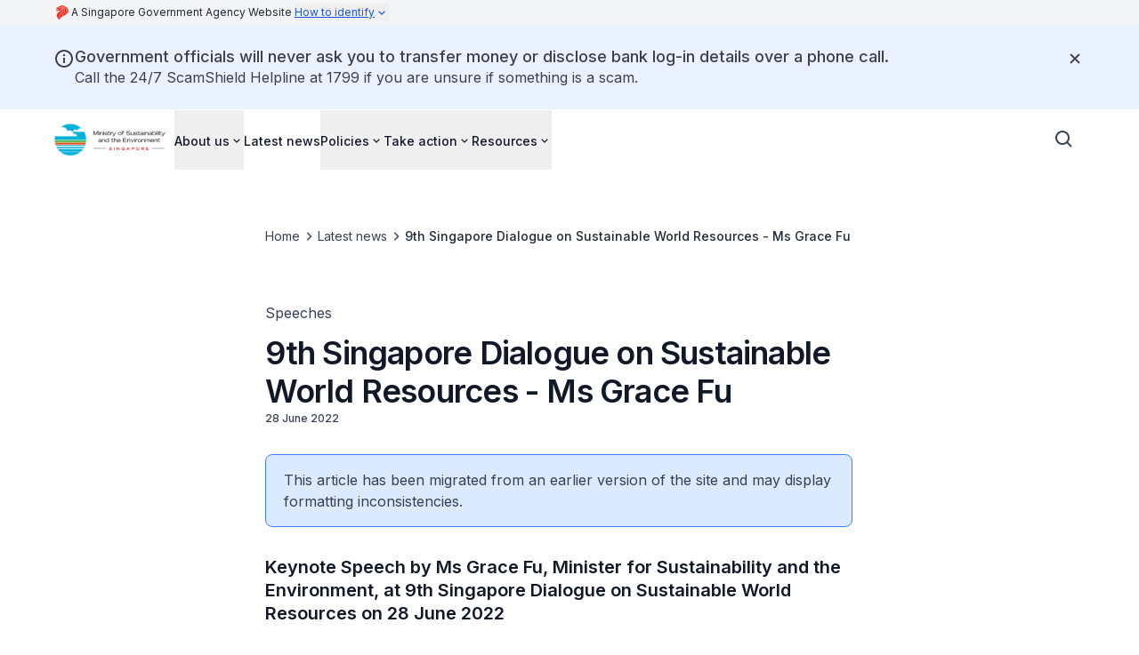

--- FILE ---
content_type: text/css
request_url: https://www.mse.gov.sg/_next/static/css/0e7e7b107f7f5aea.css
body_size: 14693
content:
/*
! tailwindcss v3.4.4 | MIT License | https://tailwindcss.com
*/*,:after,:before{box-sizing:border-box;border:0 solid #e5e7eb}:after,:before{--tw-content:""}:host,html{line-height:1.5;-webkit-text-size-adjust:100%;-moz-tab-size:4;-o-tab-size:4;tab-size:4;font-family:Inter,ui-sans-serif,system-ui,-apple-system,Segoe UI,Roboto,Ubuntu,Cantarell,Noto Sans,sans-serif,Apple Color Emoji,Segoe UI Emoji,Segoe UI Symbol,Noto Color Emoji;font-family:var(--font-inter,"Inter"),ui-sans-serif,system-ui,-apple-system,Segoe UI,Roboto,Ubuntu,Cantarell,Noto Sans,sans-serif,"Apple Color Emoji","Segoe UI Emoji","Segoe UI Symbol","Noto Color Emoji";font-feature-settings:normal;font-variation-settings:normal;-webkit-tap-highlight-color:transparent}body{margin:0;line-height:inherit}hr{height:0;color:inherit;border-top-width:1px}abbr:where([title]){text-decoration:underline;-webkit-text-decoration:underline dotted;text-decoration:underline dotted}h1,h2,h3,h4,h5,h6{font-size:inherit;font-weight:inherit}a{color:inherit;text-decoration:inherit}b,strong{font-weight:bolder}code,kbd,pre,samp{font-family:ui-monospace,SFMono-Regular,Menlo,Monaco,Consolas,Liberation Mono,Courier New,monospace;font-feature-settings:normal;font-variation-settings:normal;font-size:1em}small{font-size:80%}sub,sup{font-size:75%;line-height:0;position:relative;vertical-align:baseline}sub{bottom:-.25em}sup{top:-.5em}table{text-indent:0;border-color:inherit;border-collapse:collapse}button,input,optgroup,select,textarea{font-family:inherit;font-feature-settings:inherit;font-variation-settings:inherit;font-size:100%;font-weight:inherit;line-height:inherit;letter-spacing:inherit;color:inherit;margin:0;padding:0}button,select{text-transform:none}button,input:where([type=button]),input:where([type=reset]),input:where([type=submit]){-webkit-appearance:button;background-color:transparent;background-image:none}:-moz-focusring{outline:auto}:-moz-ui-invalid{box-shadow:none}progress{vertical-align:baseline}::-webkit-inner-spin-button,::-webkit-outer-spin-button{height:auto}[type=search]{-webkit-appearance:textfield;outline-offset:-2px}::-webkit-search-decoration{-webkit-appearance:none}::-webkit-file-upload-button{-webkit-appearance:button;font:inherit}summary{display:list-item}blockquote,dd,dl,figure,h1,h2,h3,h4,h5,h6,hr,p,pre{margin:0}fieldset{margin:0}fieldset,legend{padding:0}menu,ol,ul{list-style:none;margin:0;padding:0}dialog{padding:0}textarea{resize:vertical}input::-moz-placeholder,textarea::-moz-placeholder{opacity:1;color:#9ca3af}input::placeholder,textarea::placeholder{opacity:1;color:#9ca3af}[role=button],button{cursor:pointer}:disabled{cursor:default}audio,canvas,embed,iframe,img,object,svg,video{display:block;vertical-align:middle}img,video{max-width:100%;height:auto}[hidden]{display:none}::-webkit-details-marker{display:none}:root{--color-brand-canvas-default:#DBE5EA;--color-brand-canvas-alt:#B6CBD5;--color-brand-canvas-backdrop:#92B1C1;--color-brand-canvas-inverse:#467891;--color-brand-interaction-default:#42728A;--color-brand-interaction-hover:#375F72;--color-brand-interaction-pressed:#2D4E5D}*,:after,:before{--tw-border-spacing-x:0;--tw-border-spacing-y:0;--tw-translate-x:0;--tw-translate-y:0;--tw-rotate:0;--tw-skew-x:0;--tw-skew-y:0;--tw-scale-x:1;--tw-scale-y:1;--tw-pan-x: ;--tw-pan-y: ;--tw-pinch-zoom: ;--tw-scroll-snap-strictness:proximity;--tw-gradient-from-position: ;--tw-gradient-via-position: ;--tw-gradient-to-position: ;--tw-ordinal: ;--tw-slashed-zero: ;--tw-numeric-figure: ;--tw-numeric-spacing: ;--tw-numeric-fraction: ;--tw-ring-inset: ;--tw-ring-offset-width:0px;--tw-ring-offset-color:#fff;--tw-ring-color:rgba(59,130,246,0.5);--tw-ring-offset-shadow:0 0 rgba(0,0,0,0);--tw-ring-shadow:0 0 rgba(0,0,0,0);--tw-shadow:0 0 rgba(0,0,0,0);--tw-shadow-colored:0 0 rgba(0,0,0,0);--tw-blur: ;--tw-brightness: ;--tw-contrast: ;--tw-grayscale: ;--tw-hue-rotate: ;--tw-invert: ;--tw-saturate: ;--tw-sepia: ;--tw-drop-shadow: ;--tw-backdrop-blur: ;--tw-backdrop-brightness: ;--tw-backdrop-contrast: ;--tw-backdrop-grayscale: ;--tw-backdrop-hue-rotate: ;--tw-backdrop-invert: ;--tw-backdrop-opacity: ;--tw-backdrop-saturate: ;--tw-backdrop-sepia: ;--tw-contain-size: ;--tw-contain-layout: ;--tw-contain-paint: ;--tw-contain-style: }::backdrop{--tw-border-spacing-x:0;--tw-border-spacing-y:0;--tw-translate-x:0;--tw-translate-y:0;--tw-rotate:0;--tw-skew-x:0;--tw-skew-y:0;--tw-scale-x:1;--tw-scale-y:1;--tw-pan-x: ;--tw-pan-y: ;--tw-pinch-zoom: ;--tw-scroll-snap-strictness:proximity;--tw-gradient-from-position: ;--tw-gradient-via-position: ;--tw-gradient-to-position: ;--tw-ordinal: ;--tw-slashed-zero: ;--tw-numeric-figure: ;--tw-numeric-spacing: ;--tw-numeric-fraction: ;--tw-ring-inset: ;--tw-ring-offset-width:0px;--tw-ring-offset-color:#fff;--tw-ring-color:rgba(59,130,246,0.5);--tw-ring-offset-shadow:0 0 rgba(0,0,0,0);--tw-ring-shadow:0 0 rgba(0,0,0,0);--tw-shadow:0 0 rgba(0,0,0,0);--tw-shadow-colored:0 0 rgba(0,0,0,0);--tw-blur: ;--tw-brightness: ;--tw-contrast: ;--tw-grayscale: ;--tw-hue-rotate: ;--tw-invert: ;--tw-saturate: ;--tw-sepia: ;--tw-drop-shadow: ;--tw-backdrop-blur: ;--tw-backdrop-brightness: ;--tw-backdrop-contrast: ;--tw-backdrop-grayscale: ;--tw-backdrop-hue-rotate: ;--tw-backdrop-invert: ;--tw-backdrop-opacity: ;--tw-backdrop-saturate: ;--tw-backdrop-sepia: ;--tw-contain-size: ;--tw-contain-layout: ;--tw-contain-paint: ;--tw-contain-style: }.container{width:100%}@media (min-width:576px){.container{max-width:576px}}@media (min-width:640px){.container{max-width:640px}}@media (min-width:768px){.container{max-width:768px}}@media (min-width:1024px){.container{max-width:1024px}}@media (min-width:1240px){.container{max-width:1240px}}@media (min-width:1536px){.container{max-width:1536px}}.prose-display-xl{font-weight:600;letter-spacing:-.022em;font-size:3rem;line-height:1.2}@media (min-width:1240px){.prose-display-xl{font-size:4.25rem;line-height:1.1}}.prose-display-lg{font-weight:600;letter-spacing:-.022em;font-size:2.25rem;line-height:1.2}@media (min-width:1024px){.prose-display-lg{font-size:3rem;line-height:1.1}}.prose-display-md{font-weight:600;letter-spacing:-.022em;font-size:1.75rem;line-height:1.2}@media (min-width:768px){.prose-display-md{font-size:2.25rem}}.prose-display-sm{font-weight:600;letter-spacing:-.022em;font-size:1.25rem;line-height:1.2}@media (min-width:1024px){.prose-display-sm{font-size:1.5rem}}.prose-title-lg{letter-spacing:0;font-size:1.1875rem;line-height:1.3}@media (min-width:1024px){.prose-title-lg{font-size:1.5rem}}.prose-title-lg-medium{font-weight:500;letter-spacing:0;font-size:1.1875rem;line-height:1.3}@media (min-width:1024px){.prose-title-lg-medium{font-size:1.5rem}}.prose-title-lg-regular{font-weight:400;letter-spacing:0;font-size:1.1875rem;line-height:1.3}@media (min-width:1024px){.prose-title-lg-regular{font-size:1.5rem}}.prose-title-md{letter-spacing:0;font-size:1.0625rem;line-height:1.3}@media (min-width:1024px){.prose-title-md{font-size:1.25rem}}.prose-title-md-semibold{font-weight:600;letter-spacing:0;font-size:1.0625rem;line-height:1.3}@media (min-width:1024px){.prose-title-md-semibold{font-size:1.25rem}}.prose-title-md-medium{font-weight:500;letter-spacing:0;font-size:1.0625rem;line-height:1.3}@media (min-width:1024px){.prose-title-md-medium{font-size:1.25rem}}.prose-headline-lg{letter-spacing:0;font-size:1.0625rem;line-height:1.3}@media (min-width:1024px){.prose-headline-lg{font-size:1.125rem}}.prose-headline-lg-semibold{font-weight:600;letter-spacing:0;font-size:1.0625rem;line-height:1.3}@media (min-width:1024px){.prose-headline-lg-semibold{font-size:1.125rem}}.prose-headline-lg-medium{font-weight:500;letter-spacing:0;font-size:1.0625rem;line-height:1.3}@media (min-width:1024px){.prose-headline-lg-medium{font-size:1.125rem}}.prose-headline-lg-regular{font-weight:400;letter-spacing:0;font-size:1.0625rem;line-height:1.3}@media (min-width:1024px){.prose-headline-lg-regular{font-size:1.125rem}}.prose-headline-base{letter-spacing:0;font-size:.9375rem;line-height:1.4}@media (min-width:1024px){.prose-headline-base{font-size:1rem}}.prose-headline-base-semibold{font-weight:600;letter-spacing:0;font-size:.9375rem;line-height:1.4}@media (min-width:1024px){.prose-headline-base-semibold{font-size:1rem}}.prose-headline-base-medium{font-weight:500;letter-spacing:0;font-size:.9375rem;line-height:1.4}@media (min-width:1024px){.prose-headline-base-medium{font-size:1rem}}.prose-body-base{font-size:1rem}.prose-body-base,.prose-body-sm{font-weight:400;letter-spacing:0;line-height:1.5}.prose-body-sm{font-size:.9375rem}@media (min-width:1024px){.prose-body-sm{font-size:.875rem}}.prose-label-md,.prose-label-md-medium{letter-spacing:0;font-size:.875rem;line-height:1.5}.prose-label-md-medium{font-weight:500}.prose-label-md-regular{font-weight:400;letter-spacing:0;font-size:.875rem;line-height:1.5}.prose-label-sm,.prose-label-sm-medium{letter-spacing:0;font-size:.75rem;line-height:1.5}.prose-label-sm-medium{font-weight:500}.prose-label-sm-regular{font-weight:400;letter-spacing:0;font-size:.75rem;line-height:1.5}.sr-only{position:absolute;width:1px;height:1px;padding:0;margin:-1px;overflow:hidden;clip:rect(0,0,0,0);white-space:nowrap;border-width:0}.not-sr-only{position:static;width:auto;height:auto;padding:0;margin:0;overflow:visible;clip:auto;white-space:normal}.visible{visibility:visible}.invisible{visibility:hidden}.collapse{visibility:collapse}.static{position:static}.fixed{position:fixed}.absolute{position:absolute}.relative{position:relative}.sticky{position:sticky}.-inset-0{top:0;right:0;bottom:0;left:0}.-inset-0\.5{top:-.125rem;right:-.125rem;bottom:-.125rem;left:-.125rem}.-inset-1{top:-.25rem;right:-.25rem;bottom:-.25rem;left:-.25rem}.-inset-1\.5{top:-.375rem;right:-.375rem;bottom:-.375rem;left:-.375rem}.inset-0{right:0;left:0}.inset-0,.inset-y-0{top:0;bottom:0}.-left-\[100000px\]{left:-100000px}.-left-\[150\%\]{left:-150%}.-top-\[150\%\]{top:-150%}.bottom-0{bottom:0}.bottom-16{bottom:4rem}.left-0{left:0}.left-1\/2{left:50%}.left-4{left:1rem}.right-0{right:0}.right-3{right:.75rem}.right-4{right:1rem}.top-0{top:0}.top-1\/2{top:50%}.top-8{top:2rem}.top-\[22px\]{top:22px}.top-full{top:100%}.-z-50{z-index:-50}.z-0{z-index:0}.z-10{z-index:10}.z-20{z-index:20}.z-40{z-index:40}.z-50{z-index:50}.z-\[1\]{z-index:1}.col-span-12{grid-column:span 12/span 12}.col-span-3{grid-column:span 3/span 3}.col-span-full{grid-column:1/-1}.row-span-1{grid-row:span 1/span 1}.m-0{margin:0}.m-1{margin:.25rem}.mx-2{margin-left:.5rem;margin-right:.5rem}.mx-3{margin-left:.75rem;margin-right:.75rem}.mx-5{margin-left:1.25rem;margin-right:1.25rem}.mx-6{margin-left:1.5rem;margin-right:1.5rem}.mx-auto{margin-left:auto;margin-right:auto}.my-10{margin-top:2.5rem;margin-bottom:2.5rem}.my-16{margin-top:4rem;margin-bottom:4rem}.my-6{margin-top:1.5rem;margin-bottom:1.5rem}.my-\[15px\]{margin-top:15px;margin-bottom:15px}.my-auto{margin-top:auto;margin-bottom:auto}.-mr-2{margin-right:-.5rem}.-mt-1{margin-top:-.25rem}.-mt-8{margin-top:-2rem}.-mt-\[0\.1rem\]{margin-top:-.1rem}.-mt-\[1\.5rem\]{margin-top:-1.5rem}.-mt-px{margin-top:-1px}.mb-0{margin-bottom:0}.mb-0\.5{margin-bottom:.125rem}.mb-1{margin-bottom:.25rem}.mb-3{margin-bottom:.75rem}.mb-4{margin-bottom:1rem}.mb-7{margin-bottom:1.75rem}.mb-8{margin-bottom:2rem}.mb-9{margin-bottom:2.25rem}.mb-\[0\.1875rem\]{margin-bottom:.1875rem}.ml-0{margin-left:0}.ml-0\.5{margin-left:.125rem}.ml-1{margin-left:.25rem}.ml-3{margin-left:.75rem}.ml-4{margin-left:1rem}.ml-auto{margin-left:auto}.mr-1{margin-right:.25rem}.mr-3{margin-right:.75rem}.mt-0{margin-top:0}.mt-0\.5{margin-top:.125rem}.mt-1{margin-top:.25rem}.mt-10{margin-top:2.5rem}.mt-12{margin-top:3rem}.mt-14{margin-top:3.5rem}.mt-16{margin-top:4rem}.mt-2{margin-top:.5rem}.mt-2\.5{margin-top:.625rem}.mt-3{margin-top:.75rem}.mt-4{margin-top:1rem}.mt-5{margin-top:1.25rem}.mt-6{margin-top:1.5rem}.mt-7{margin-top:1.75rem}.mt-8{margin-top:2rem}.mt-9{margin-top:2.25rem}.box-border{box-sizing:border-box}.line-clamp-1{-webkit-line-clamp:1}.line-clamp-1,.line-clamp-2{overflow:hidden;display:-webkit-box;-webkit-box-orient:vertical}.line-clamp-2{-webkit-line-clamp:2}.line-clamp-3{overflow:hidden;display:-webkit-box;-webkit-box-orient:vertical;-webkit-line-clamp:3}.block{display:block}.inline-block{display:inline-block}.inline{display:inline}.flex{display:flex}.inline-flex{display:inline-flex}.table{display:table}.grid{display:grid}.contents{display:contents}.hidden{display:none}.aspect-\[1\/1\]{aspect-ratio:1/1}.aspect-\[16\/9\]{aspect-ratio:16/9}.aspect-\[2\/1\]{aspect-ratio:2/1}.aspect-\[3\/2\]{aspect-ratio:3/2}.aspect-\[5\/6\]{aspect-ratio:5/6}.aspect-square{aspect-ratio:1/1}.size-1\/2{width:50%;height:50%}.size-5{width:1.25rem;height:1.25rem}.size-8{width:2rem;height:2rem}.h-10{height:2.5rem}.h-12{height:3rem}.h-16{height:4rem}.h-24{height:6rem}.h-4{height:1rem}.h-5{height:1.25rem}.h-6{height:1.5rem}.h-60{height:15rem}.h-7{height:1.75rem}.h-8{height:2rem}.h-80{height:20rem}.h-\[0\.6rem\]{height:.6rem}.h-\[160px\]{height:160px}.h-\[17rem\]{height:17rem}.h-\[1px\]{height:1px}.h-\[21px\]{height:21px}.h-\[29\.25rem\]{height:29.25rem}.h-\[3\.25rem\]{height:3.25rem}.h-\[5\.375rem\]{height:5.375rem}.h-\[50\%\]{height:50%}.h-\[68px\]{height:68px}.h-\[7\.375rem\]{height:7.375rem}.h-auto{height:auto}.h-fit{height:-moz-fit-content;height:fit-content}.h-full{height:100%}.h-screen{height:100vh}.max-h-16{max-height:4rem}.max-h-\[400px\]{max-height:400px}.max-h-\[48px\]{max-height:48px}.max-h-\[60rem\]{max-height:60rem}.max-h-\[68px\]{max-height:68px}.max-h-full{max-height:100%}.min-h-0{min-height:0}.min-h-12{min-height:3rem}.min-h-16{min-height:4rem}.min-h-24{min-height:6rem}.min-h-4{min-height:1rem}.min-h-40{min-height:10rem}.min-h-60,.min-h-\[15rem\]{min-height:15rem}.min-h-\[200px\]{min-height:200px}.min-h-\[3\.25rem\]{min-height:3.25rem}.min-h-\[360px\]{min-height:360px}.min-h-\[45rem\]{min-height:45rem}.min-h-fit{min-height:-moz-fit-content;min-height:fit-content}.w-0{width:0}.w-10{width:2.5rem}.w-11{width:2.75rem}.w-12{width:3rem}.w-2\/3{width:66.666667%}.w-20{width:5rem}.w-24{width:6rem}.w-3{width:.75rem}.w-3\.5{width:.875rem}.w-4{width:1rem}.w-48{width:12rem}.w-5{width:1.25rem}.w-6{width:1.5rem}.w-60{width:15rem}.w-64{width:16rem}.w-8{width:2rem}.w-\[0\.6rem\]{width:.6rem}.w-\[12px\]{width:12px}.w-\[1px\]{width:1px}.w-\[200px\]{width:200px}.w-auto{width:auto}.w-fit{width:-moz-fit-content;width:fit-content}.w-full{width:100%}.min-w-0{min-width:0}.min-w-24{min-width:6rem}.min-w-4{min-width:1rem}.min-w-60{min-width:15rem}.min-w-full{min-width:100%}.max-w-2xl{max-width:42rem}.max-w-40{max-width:10rem}.max-w-5xl{max-width:64rem}.max-w-7xl{max-width:80rem}.max-w-\[128px\]{max-width:128px}.max-w-\[180px\]{max-width:180px}.max-w-\[24\.5rem\]{max-width:24.5rem}.max-w-\[47\.5rem\]{max-width:47.5rem}.max-w-\[47\.8rem\]{max-width:47.8rem}.max-w-\[548px\]{max-width:548px}.max-w-\[54rem\]{max-width:54rem}.max-w-\[70ch\]{max-width:70ch}.max-w-\[72\.5rem\]{max-width:72.5rem}.max-w-\[760px\]{max-width:760px}.max-w-\[calc\(100\%-3rem\)\]{max-width:calc(100% - 3rem)}.max-w-full{max-width:100%}.max-w-screen-xl{max-width:1240px}.max-w-xl{max-width:36rem}.flex-1{flex:1 1 0%}.flex-shrink-0,.shrink-0{flex-shrink:0}.flex-grow,.grow{flex-grow:1}.basis-0{flex-basis:0px}.border-collapse{border-collapse:collapse}.border-spacing-0{--tw-border-spacing-x:0px;--tw-border-spacing-y:0px;border-spacing:0;border-spacing:var(--tw-border-spacing-x) var(--tw-border-spacing-y)}.origin-top-right{transform-origin:top right}.-translate-x-1\/2{--tw-translate-x:-50%;transform:translate(-50%,var(--tw-translate-y)) rotate(var(--tw-rotate)) skewX(var(--tw-skew-x)) skewY(var(--tw-skew-y)) scaleX(var(--tw-scale-x)) scaleY(var(--tw-scale-y));transform:translate(var(--tw-translate-x),var(--tw-translate-y)) rotate(var(--tw-rotate)) skewX(var(--tw-skew-x)) skewY(var(--tw-skew-y)) scaleX(var(--tw-scale-x)) scaleY(var(--tw-scale-y))}.-translate-y-1\/2{--tw-translate-y:-50%;transform:translate(var(--tw-translate-x),-50%) rotate(var(--tw-rotate)) skewX(var(--tw-skew-x)) skewY(var(--tw-skew-y)) scaleX(var(--tw-scale-x)) scaleY(var(--tw-scale-y));transform:translate(var(--tw-translate-x),var(--tw-translate-y)) rotate(var(--tw-rotate)) skewX(var(--tw-skew-x)) skewY(var(--tw-skew-y)) scaleX(var(--tw-scale-x)) scaleY(var(--tw-scale-y))}.-rotate-180{--tw-rotate:-180deg;transform:translate(var(--tw-translate-x),var(--tw-translate-y)) rotate(-180deg) skewX(var(--tw-skew-x)) skewY(var(--tw-skew-y)) scaleX(var(--tw-scale-x)) scaleY(var(--tw-scale-y));transform:translate(var(--tw-translate-x),var(--tw-translate-y)) rotate(var(--tw-rotate)) skewX(var(--tw-skew-x)) skewY(var(--tw-skew-y)) scaleX(var(--tw-scale-x)) scaleY(var(--tw-scale-y))}.rotate-0{--tw-rotate:0deg;transform:translate(var(--tw-translate-x),var(--tw-translate-y)) rotate(0deg) skewX(var(--tw-skew-x)) skewY(var(--tw-skew-y)) scaleX(var(--tw-scale-x)) scaleY(var(--tw-scale-y));transform:translate(var(--tw-translate-x),var(--tw-translate-y)) rotate(var(--tw-rotate)) skewX(var(--tw-skew-x)) skewY(var(--tw-skew-y)) scaleX(var(--tw-scale-x)) scaleY(var(--tw-scale-y))}.rotate-180{--tw-rotate:180deg;transform:translate(var(--tw-translate-x),var(--tw-translate-y)) rotate(180deg) skewX(var(--tw-skew-x)) skewY(var(--tw-skew-y)) scaleX(var(--tw-scale-x)) scaleY(var(--tw-scale-y));transform:translate(var(--tw-translate-x),var(--tw-translate-y)) rotate(var(--tw-rotate)) skewX(var(--tw-skew-x)) skewY(var(--tw-skew-y)) scaleX(var(--tw-scale-x)) scaleY(var(--tw-scale-y))}.rotate-\[-45deg\]{--tw-rotate:-45deg;transform:translate(var(--tw-translate-x),var(--tw-translate-y)) rotate(-45deg) skewX(var(--tw-skew-x)) skewY(var(--tw-skew-y)) scaleX(var(--tw-scale-x)) scaleY(var(--tw-scale-y));transform:translate(var(--tw-translate-x),var(--tw-translate-y)) rotate(var(--tw-rotate)) skewX(var(--tw-skew-x)) skewY(var(--tw-skew-y)) scaleX(var(--tw-scale-x)) scaleY(var(--tw-scale-y))}.scale-100{--tw-scale-x:1;--tw-scale-y:1;transform:translate(var(--tw-translate-x),var(--tw-translate-y)) rotate(var(--tw-rotate)) skewX(var(--tw-skew-x)) skewY(var(--tw-skew-y)) scaleX(1) scaleY(1);transform:translate(var(--tw-translate-x),var(--tw-translate-y)) rotate(var(--tw-rotate)) skewX(var(--tw-skew-x)) skewY(var(--tw-skew-y)) scaleX(var(--tw-scale-x)) scaleY(var(--tw-scale-y))}.scale-95{--tw-scale-x:.95;--tw-scale-y:.95;transform:translate(var(--tw-translate-x),var(--tw-translate-y)) rotate(var(--tw-rotate)) skewX(var(--tw-skew-x)) skewY(var(--tw-skew-y)) scaleX(.95) scaleY(.95)}.scale-95,.transform{transform:translate(var(--tw-translate-x),var(--tw-translate-y)) rotate(var(--tw-rotate)) skewX(var(--tw-skew-x)) skewY(var(--tw-skew-y)) scaleX(var(--tw-scale-x)) scaleY(var(--tw-scale-y))}@keyframes buttonPulse{0%,to{background-color:rgba(0,0,0,.65)}50%{background-color:rgba(0,0,0,.325)}}.animate-button-pulse{animation:buttonPulse 2s ease-in infinite}@keyframes pulse{50%{opacity:.5}}.animate-pulse{animation:pulse 2s cubic-bezier(.4,0,.6,1) infinite}@keyframes slideUpFadeIn{0%{opacity:0}to{opacity:1}}.animate-slide-up-fade-in{animation:slideUpFadeIn .3s ease-in-out}@keyframes spin{to{transform:rotate(1turn)}}.animate-spin{animation:spin 1s linear infinite}.cursor-not-allowed{cursor:not-allowed}.cursor-pointer{cursor:pointer}.select-none{-webkit-user-select:none;-moz-user-select:none;user-select:none}.resize{resize:both}.list-\[circle\]{list-style-type:circle}.list-\[lower-alpha\]{list-style-type:lower-alpha}.list-\[lower-roman\]{list-style-type:lower-roman}.list-\[square\]{list-style-type:square}.list-decimal{list-style-type:decimal}.list-disc{list-style-type:disc}.list-none{list-style-type:none}.auto-rows-max{grid-auto-rows:max-content}.grid-cols-1{grid-template-columns:repeat(1,minmax(0,1fr))}.grid-cols-12{grid-template-columns:repeat(12,minmax(0,1fr))}.grid-cols-3{grid-template-columns:repeat(3,minmax(0,1fr))}.grid-cols-\[1fr\]{grid-template-columns:1fr}.grid-cols-\[1fr_min-content\]{grid-template-columns:1fr min-content}.grid-cols-subgrid{grid-template-columns:subgrid}.grid-rows-\[1fr_min-content\]{grid-template-rows:1fr min-content}.flex-row{flex-direction:row}.flex-col{flex-direction:column}.flex-col-reverse{flex-direction:column-reverse}.flex-wrap{flex-wrap:wrap}.content-center{align-content:center}.content-start{align-content:flex-start}.items-start{align-items:flex-start}.items-end{align-items:flex-end}.items-center{align-items:center}.items-baseline{align-items:baseline}.justify-start{justify-content:flex-start}.justify-end{justify-content:flex-end}.justify-center{justify-content:center}.justify-between{justify-content:space-between}.justify-items-center{justify-items:center}.gap-0{gap:0}.gap-0\.5{gap:.125rem}.gap-1{gap:.25rem}.gap-1\.5{gap:.375rem}.gap-10{gap:2.5rem}.gap-12{gap:3rem}.gap-16{gap:4rem}.gap-2{gap:.5rem}.gap-2\.5{gap:.625rem}.gap-3{gap:.75rem}.gap-3\.5{gap:.875rem}.gap-4{gap:1rem}.gap-5{gap:1.25rem}.gap-6{gap:1.5rem}.gap-7{gap:1.75rem}.gap-8{gap:2rem}.gap-9{gap:2.25rem}.gap-x-1{-moz-column-gap:.25rem;column-gap:.25rem}.gap-x-10{-moz-column-gap:2.5rem;column-gap:2.5rem}.gap-x-16{-moz-column-gap:4rem;column-gap:4rem}.gap-x-2{-moz-column-gap:.5rem;column-gap:.5rem}.gap-x-4{-moz-column-gap:1rem;column-gap:1rem}.gap-x-5{-moz-column-gap:1.25rem;column-gap:1.25rem}.gap-x-6{-moz-column-gap:1.5rem;column-gap:1.5rem}.gap-x-8{-moz-column-gap:2rem;column-gap:2rem}.gap-y-10{row-gap:2.5rem}.gap-y-12{row-gap:3rem}.gap-y-14{row-gap:3.5rem}.gap-y-2{row-gap:.5rem}.gap-y-20{row-gap:5rem}.gap-y-4{row-gap:1rem}.gap-y-5{row-gap:1.25rem}.gap-y-8{row-gap:2rem}.space-y-1>:not([hidden])~:not([hidden]){--tw-space-y-reverse:0;margin-top:calc(.25rem * calc(1 - 0));margin-top:calc(.25rem * calc(1 - var(--tw-space-y-reverse)));margin-bottom:calc(.25rem * 0);margin-bottom:calc(.25rem * var(--tw-space-y-reverse))}.divide-y>:not([hidden])~:not([hidden]){--tw-divide-y-reverse:0;border-top-width:calc(1px * calc(1 - 0));border-top-width:calc(1px * calc(1 - var(--tw-divide-y-reverse)));border-bottom-width:calc(1px * 0);border-bottom-width:calc(1px * var(--tw-divide-y-reverse))}.divide-solid>:not([hidden])~:not([hidden]){border-style:solid}.self-center{align-self:center}.self-stretch{align-self:stretch}.overflow-auto{overflow:auto}.overflow-hidden{overflow:hidden}.overflow-scroll{overflow:scroll}.overflow-x-auto{overflow-x:auto}.overflow-y-auto{overflow-y:auto}.truncate{overflow:hidden;white-space:nowrap}.text-ellipsis,.truncate{text-overflow:ellipsis}.whitespace-nowrap{white-space:nowrap}.whitespace-pre-wrap{white-space:pre-wrap}.text-balance{text-wrap:balance}.text-pretty{text-wrap:pretty}.break-words{word-wrap:break-word}.rounded{border-radius:.25rem}.rounded-2xl{border-radius:1rem}.rounded-\[0\.25rem\]{border-radius:.25rem}.rounded-full{border-radius:9999px}.rounded-lg{border-radius:.5rem}.rounded-md{border-radius:.375rem}.rounded-none{border-radius:0}.rounded-sm{border-radius:.125rem}.rounded-l-sm{border-top-left-radius:.125rem;border-bottom-left-radius:.125rem}.rounded-t-md{border-top-left-radius:.375rem;border-top-right-radius:.375rem}.border{border-width:1px}.border-0{border-width:0}.border-2{border-width:2px}.border-\[1\.5px\]{border-width:1.5px}.border-\[1px\]{border-width:1px}.border-y{border-top-width:1px}.border-b,.border-y{border-bottom-width:1px}.border-b-2{border-bottom-width:2px}.border-l-4{border-left-width:4px}.border-t{border-top-width:1px}.border-t-2{border-top-width:2px}.border-\[--color\]{border-color:var(--color)}.border-base-content{--tw-border-opacity:1;border-color:rgba(55,65,81,1);border-color:rgba(55,65,81,var(--tw-border-opacity))}.border-base-content-strong{--tw-border-opacity:1;border-color:rgba(17,24,39,1);border-color:rgba(17,24,39,var(--tw-border-opacity))}.border-base-divider-inverse{--tw-border-opacity:1;border-color:rgba(255,255,255,1);border-color:rgba(255,255,255,var(--tw-border-opacity))}.border-base-divider-medium{--tw-border-opacity:1;border-color:rgba(209,213,219,1);border-color:rgba(209,213,219,var(--tw-border-opacity))}.border-base-divider-subtle{--tw-border-opacity:1;border-color:rgba(226,232,240,1);border-color:rgba(226,232,240,var(--tw-border-opacity))}.border-brand-canvas-inverse{border-color:#467891;border-color:var(--color-brand-canvas-inverse)}.border-brand-interaction{border-color:#42728A;border-color:var(--color-brand-interaction-default)}.border-divider-medium{--tw-border-opacity:1;border-color:rgba(208,208,208,1);border-color:rgba(208,208,208,var(--tw-border-opacity))}.border-gray-200{--tw-border-opacity:1;border-color:rgba(229,231,235,1);border-color:rgba(229,231,235,var(--tw-border-opacity))}.border-indigo-500{--tw-border-opacity:1;border-color:rgba(99,102,241,1);border-color:rgba(99,102,241,var(--tw-border-opacity))}.border-red-600{--tw-border-opacity:1;border-color:rgba(220,38,38,1);border-color:rgba(220,38,38,var(--tw-border-opacity))}.border-transparent{border-color:transparent}.border-utility-feedback-info{--tw-border-opacity:1;border-color:rgba(59,130,246,1);border-color:rgba(59,130,246,var(--tw-border-opacity))}.border-white{--tw-border-opacity:1;border-color:rgba(255,255,255,1);border-color:rgba(255,255,255,var(--tw-border-opacity))}.border-b-base-divider-medium{--tw-border-opacity:1;border-bottom-color:rgba(209,213,219,1);border-bottom-color:rgba(209,213,219,var(--tw-border-opacity))}.border-b-base-divider-subtle{--tw-border-opacity:1;border-bottom-color:rgba(226,232,240,1);border-bottom-color:rgba(226,232,240,var(--tw-border-opacity))}.border-b-divider-medium{--tw-border-opacity:1;border-bottom-color:rgba(208,208,208,1);border-bottom-color:rgba(208,208,208,var(--tw-border-opacity))}.border-t-base-divider-subtle{--tw-border-opacity:1;border-top-color:rgba(226,232,240,1);border-top-color:rgba(226,232,240,var(--tw-border-opacity))}.border-t-divider-medium{--tw-border-opacity:1;border-top-color:rgba(208,208,208,1);border-top-color:rgba(208,208,208,var(--tw-border-opacity))}.bg-\[\#0000001a\]{background-color:rgba(0,0,0,.10196)}.bg-\[\#E1EAE6\]{--tw-bg-opacity:1;background-color:rgba(225,234,230,1);background-color:rgba(225,234,230,var(--tw-bg-opacity))}.bg-\[\#f0f0f0\]{--tw-bg-opacity:1;background-color:rgba(240,240,240,1);background-color:rgba(240,240,240,var(--tw-bg-opacity))}.bg-\[--color\]{background-color:var(--color)}.bg-base-canvas{--tw-bg-opacity:1;background-color:rgba(255,255,255,1);background-color:rgba(255,255,255,var(--tw-bg-opacity))}.bg-base-canvas-alt{--tw-bg-opacity:1;background-color:rgba(249,250,251,1);background-color:rgba(249,250,251,var(--tw-bg-opacity))}.bg-base-canvas-backdrop{--tw-bg-opacity:1;background-color:rgba(243,244,246,1);background-color:rgba(243,244,246,var(--tw-bg-opacity))}.bg-base-canvas-inverse{--tw-bg-opacity:1;background-color:rgba(24,24,27,1);background-color:rgba(24,24,27,var(--tw-bg-opacity))}.bg-base-canvas-inverse-overlay\/65{background-color:rgba(63,63,70,.65)}.bg-base-canvas-inverse-overlay\/90{background-color:rgba(63,63,70,.9)}.bg-black{--tw-bg-opacity:1;background-color:rgba(0,0,0,1);background-color:rgba(0,0,0,var(--tw-bg-opacity))}.bg-black\/65{background-color:rgba(0,0,0,.65)}.bg-brand-canvas{background-color:#DBE5EA;background-color:var(--color-brand-canvas-default)}.bg-brand-canvas-alt{background-color:#B6CBD5;background-color:var(--color-brand-canvas-alt)}.bg-brand-canvas-inverse{background-color:#467891;background-color:var(--color-brand-canvas-inverse)}.bg-brand-interaction{background-color:#42728A;background-color:var(--color-brand-interaction-default)}.bg-canvas-overlay\/40{background-color:rgba(0,0,0,.4)}.bg-divider-medium{--tw-bg-opacity:1;background-color:rgba(208,208,208,1);background-color:rgba(208,208,208,var(--tw-bg-opacity))}.bg-gray-100{--tw-bg-opacity:1;background-color:rgba(243,244,246,1);background-color:rgba(243,244,246,var(--tw-bg-opacity))}.bg-gray-50{--tw-bg-opacity:1;background-color:rgba(249,250,251,1);background-color:rgba(249,250,251,var(--tw-bg-opacity))}.bg-interaction-main-subtle-hover{--tw-bg-opacity:1;background-color:rgba(244,249,255,1);background-color:rgba(244,249,255,var(--tw-bg-opacity))}.bg-transparent{background-color:transparent}.bg-utility-feedback-info-faint{--tw-bg-opacity:1;background-color:rgba(234,242,255,1);background-color:rgba(234,242,255,var(--tw-bg-opacity))}.bg-utility-feedback-info-subtle{--tw-bg-opacity:1;background-color:rgba(219,234,254,1);background-color:rgba(219,234,254,var(--tw-bg-opacity))}.bg-utility-feedback-warning{--tw-bg-opacity:1;background-color:rgba(255,204,21,1);background-color:rgba(255,204,21,var(--tw-bg-opacity))}.bg-utility-highlight{--tw-bg-opacity:1;background-color:rgba(251,191,36,1);background-color:rgba(251,191,36,var(--tw-bg-opacity))}.bg-white{--tw-bg-opacity:1;background-color:rgba(255,255,255,1);background-color:rgba(255,255,255,var(--tw-bg-opacity))}.bg-opacity-25{--tw-bg-opacity:0.25}.bg-gradient-to-r{background-image:linear-gradient(to right,var(--tw-gradient-stops))}.bg-gradient-to-t{background-image:linear-gradient(to top,var(--tw-gradient-stops))}.from-\[rgba\(0\2c 0\2c 0\2c 85\%\)\]{--tw-gradient-from:rgba(0,0,0,0.85) var(--tw-gradient-from-position);--tw-gradient-to:rgba(0,0,0,0) var(--tw-gradient-to-position);--tw-gradient-stops:var(--tw-gradient-from),var(--tw-gradient-to)}.from-\[rgba\(38\2c 38\2c 38\2c 100\%\)\]{--tw-gradient-from:rgb(38,38,38) var(--tw-gradient-from-position);--tw-gradient-to:rgba(38,38,38,0) var(--tw-gradient-to-position);--tw-gradient-stops:var(--tw-gradient-from),var(--tw-gradient-to)}.to-\[rgba\(0\2c 0\2c 0\2c 10\%\)\]{--tw-gradient-to:rgba(0,0,0,0.1) var(--tw-gradient-to-position)}.to-\[rgba\(38\2c 38\2c 38\2c 0\%\)\]{--tw-gradient-to:rgba(38,38,38,0) var(--tw-gradient-to-position)}.bg-cover{background-size:cover}.bg-center{background-position:50%}.bg-no-repeat{background-repeat:no-repeat}.fill-\[\#242425\]{fill:#242425}.fill-\[\#2f5fd0\]{fill:#2f5fd0}.fill-\[\#ef3320\]{fill:#ef3320}.fill-base-content-strong{fill:#111827}.fill-current{fill:currentColor}.object-contain{-o-object-fit:contain;object-fit:contain}.object-cover{-o-object-fit:cover;object-fit:cover}.object-center{-o-object-position:center;object-position:center}.object-left{-o-object-position:left;object-position:left}.p-0{padding:0}.p-1{padding:.25rem}.p-10{padding:2.5rem}.p-2{padding:.5rem}.p-3{padding:.75rem}.p-5{padding:1.25rem}.p-6{padding:1.5rem}.p-8{padding:2rem}.\!px-0{padding-left:0!important;padding-right:0!important}.px-0{padding-left:0;padding-right:0}.px-1{padding-left:.25rem;padding-right:.25rem}.px-1\.5{padding-left:.375rem;padding-right:.375rem}.px-10{padding-left:2.5rem;padding-right:2.5rem}.px-2{padding-left:.5rem;padding-right:.5rem}.px-2\.5{padding-left:.625rem;padding-right:.625rem}.px-3{padding-left:.75rem;padding-right:.75rem}.px-4{padding-left:1rem;padding-right:1rem}.px-5{padding-left:1.25rem;padding-right:1.25rem}.px-6{padding-left:1.5rem;padding-right:1.5rem}.px-\[19px\]{padding-left:19px;padding-right:19px}.px-\[23px\]{padding-left:23px;padding-right:23px}.px-px{padding-left:1px;padding-right:1px}.py-0{padding-top:0;padding-bottom:0}.py-0\.5{padding-top:.125rem;padding-bottom:.125rem}.py-1{padding-top:.25rem;padding-bottom:.25rem}.py-1\.5{padding-top:.375rem;padding-bottom:.375rem}.py-11{padding-top:2.75rem;padding-bottom:2.75rem}.py-12{padding-top:3rem;padding-bottom:3rem}.py-14{padding-top:3.5rem;padding-bottom:3.5rem}.py-16{padding-top:4rem;padding-bottom:4rem}.py-2{padding-top:.5rem;padding-bottom:.5rem}.py-2\.5{padding-top:.625rem;padding-bottom:.625rem}.py-20{padding-top:5rem;padding-bottom:5rem}.py-24{padding-top:6rem;padding-bottom:6rem}.py-3{padding-top:.75rem;padding-bottom:.75rem}.py-3\.5{padding-top:.875rem;padding-bottom:.875rem}.py-32{padding-top:8rem;padding-bottom:8rem}.py-4{padding-top:1rem;padding-bottom:1rem}.py-5{padding-top:1.25rem;padding-bottom:1.25rem}.py-6{padding-top:1.5rem;padding-bottom:1.5rem}.py-8{padding-top:2rem;padding-bottom:2rem}.py-\[11px\]{padding-top:11px;padding-bottom:11px}.py-\[13px\]{padding-top:13px;padding-bottom:13px}.pb-12{padding-bottom:3rem}.pb-16{padding-bottom:4rem}.pb-2{padding-bottom:.5rem}.pb-20{padding-bottom:5rem}.pb-3{padding-bottom:.75rem}.pb-4{padding-bottom:1rem}.pb-5{padding-bottom:1.25rem}.pb-6{padding-bottom:1.5rem}.pb-8{padding-bottom:2rem}.pl-2{padding-left:.5rem}.pl-3{padding-left:.75rem}.pl-4{padding-left:1rem}.pl-6{padding-left:1.5rem}.pr-1{padding-right:.25rem}.pr-14{padding-right:3.5rem}.pr-2{padding-right:.5rem}.pr-3{padding-right:.75rem}.pr-4{padding-right:1rem}.ps-9{padding-left:2.25rem}.pt-0{padding-top:0}.pt-1{padding-top:.25rem}.pt-1\.5{padding-top:.375rem}.pt-10{padding-top:2.5rem}.pt-11{padding-top:2.75rem}.pt-12{padding-top:3rem}.pt-2{padding-top:.5rem}.pt-24{padding-top:6rem}.pt-4{padding-top:1rem}.pt-5{padding-top:1.25rem}.pt-6{padding-top:1.5rem}.pt-8{padding-top:2rem}.pt-\[100\%\]{padding-top:100%}.pt-\[56\.25\%\]{padding-top:56.25%}.pt-\[600px\]{padding-top:600px}.pt-\[75\%\]{padding-top:75%}.text-left{text-align:left}.text-center{text-align:center}.text-start{text-align:left}.align-top{vertical-align:top}.align-middle{vertical-align:middle}.text-3xl{font-size:1.875rem;line-height:2.25rem}.text-5xl{font-size:3rem;line-height:1}.text-\[0\.6875rem\]{font-size:.6875rem}.text-\[0\.9375rem\]{font-size:.9375rem}.text-\[1\.0625rem\]{font-size:1.0625rem}.text-\[1\.1875rem\]{font-size:1.1875rem}.text-\[1\.25rem\]{font-size:1.25rem}.text-\[1\.375rem\]{font-size:1.375rem}.text-\[1\.5rem\]{font-size:1.5rem}.text-\[1\.75rem\]{font-size:1.75rem}.text-\[1rem\]{font-size:1rem}.text-\[2\.25rem\]{font-size:2.25rem}.text-\[32px\]{font-size:32px}.text-\[3rem\]{font-size:3rem}.text-\[64px\]{font-size:64px}.text-base{font-size:1rem;line-height:1.5rem}.text-lg{font-size:1.125rem;line-height:1.75rem}.text-sm{font-size:.875rem;line-height:1.25rem}.text-xl{font-size:1.25rem;line-height:1.75rem}.text-xs{font-size:.75rem;line-height:1rem}.font-bold{font-weight:700}.font-light{font-weight:300}.font-medium{font-weight:500}.font-semibold{font-weight:600}.uppercase{text-transform:uppercase}.italic{font-style:italic}.not-italic{font-style:normal}.tabular-nums{--tw-numeric-spacing:tabular-nums;font-feature-settings:var(--tw-ordinal) var(--tw-slashed-zero) var(--tw-numeric-figure) tabular-nums var(--tw-numeric-fraction);font-feature-settings:var(--tw-ordinal) var(--tw-slashed-zero) var(--tw-numeric-figure) var(--tw-numeric-spacing) var(--tw-numeric-fraction);font-variant-numeric:var(--tw-ordinal) var(--tw-slashed-zero) var(--tw-numeric-figure) tabular-nums var(--tw-numeric-fraction);font-variant-numeric:var(--tw-ordinal) var(--tw-slashed-zero) var(--tw-numeric-figure) var(--tw-numeric-spacing) var(--tw-numeric-fraction)}.leading-5{line-height:1.25rem}.leading-6{line-height:1.5rem}.leading-7{line-height:1.75rem}.leading-8{line-height:2rem}.leading-\[1\.2\]{line-height:1.2}.leading-\[1\.2rem\]{line-height:1.2rem}.leading-\[1\.3\]{line-height:1.3}.leading-\[1\.4\]{line-height:1.4}.leading-\[1\.5\]{line-height:1.5}.tracking-tight{letter-spacing:-.022em}.tracking-wide{letter-spacing:.025em}.tracking-wider{letter-spacing:.05em}.tracking-widest{letter-spacing:.1em}.text-\[\#2f5fd0\]{--tw-text-opacity:1;color:rgba(47,95,208,1);color:rgba(47,95,208,var(--tw-text-opacity))}.text-\[\#474747\]{--tw-text-opacity:1;color:rgba(71,71,71,1);color:rgba(71,71,71,var(--tw-text-opacity))}.text-base-canvas{--tw-text-opacity:1;color:rgba(255,255,255,1);color:rgba(255,255,255,var(--tw-text-opacity))}.text-base-content{--tw-text-opacity:1;color:rgba(55,65,81,1);color:rgba(55,65,81,var(--tw-text-opacity))}.text-base-content-inverse{--tw-text-opacity:1;color:rgba(255,255,255,1);color:rgba(255,255,255,var(--tw-text-opacity))}.text-base-content-inverse-subtle{--tw-text-opacity:1;color:rgba(161,161,170,1);color:rgba(161,161,170,var(--tw-text-opacity))}.text-base-content-light{--tw-text-opacity:1;color:rgba(107,114,128,1);color:rgba(107,114,128,var(--tw-text-opacity))}.text-base-content-medium{--tw-text-opacity:1;color:rgba(31,41,55,1);color:rgba(31,41,55,var(--tw-text-opacity))}.text-base-content-strong{--tw-text-opacity:1;color:rgba(17,24,39,1);color:rgba(17,24,39,var(--tw-text-opacity))}.text-base-content-subtle{--tw-text-opacity:1;color:rgba(75,85,99,1);color:rgba(75,85,99,var(--tw-text-opacity))}.text-brand-canvas-inverse{color:#467891;color:var(--color-brand-canvas-inverse)}.text-brand-interaction{color:#42728A;color:var(--color-brand-interaction-default)}.text-brand-interaction-hover{color:#375F72;color:var(--color-brand-interaction-hover)}.text-content{--tw-text-opacity:1;color:rgba(51,51,51,1);color:rgba(51,51,51,var(--tw-text-opacity))}.text-gray-100{--tw-text-opacity:1;color:rgba(243,244,246,1);color:rgba(243,244,246,var(--tw-text-opacity))}.text-gray-300{--tw-text-opacity:1;color:rgba(209,213,219,1);color:rgba(209,213,219,var(--tw-text-opacity))}.text-gray-400{--tw-text-opacity:1;color:rgba(156,163,175,1);color:rgba(156,163,175,var(--tw-text-opacity))}.text-gray-500{--tw-text-opacity:1;color:rgba(107,114,128,1);color:rgba(107,114,128,var(--tw-text-opacity))}.text-gray-600{--tw-text-opacity:1;color:rgba(75,85,99,1);color:rgba(75,85,99,var(--tw-text-opacity))}.text-gray-700{--tw-text-opacity:1;color:rgba(55,65,81,1);color:rgba(55,65,81,var(--tw-text-opacity))}.text-gray-900{--tw-text-opacity:1;color:rgba(17,24,39,1);color:rgba(17,24,39,var(--tw-text-opacity))}.text-hyperlink{--tw-text-opacity:1;color:rgba(19,97,240,1);color:rgba(19,97,240,var(--tw-text-opacity))}.text-indigo-600{--tw-text-opacity:1;color:rgba(79,70,229,1);color:rgba(79,70,229,var(--tw-text-opacity))}.text-interaction-support-placeholder{--tw-text-opacity:1;color:rgba(131,136,148,1);color:rgba(131,136,148,var(--tw-text-opacity))}.text-link{--tw-text-opacity:1;color:rgba(26,86,229,1);color:rgba(26,86,229,var(--tw-text-opacity))}.text-red-700{--tw-text-opacity:1;color:rgba(185,28,28,1);color:rgba(185,28,28,var(--tw-text-opacity))}.text-site-secondary{--tw-text-opacity:1;color:rgba(135,118,100,1);color:rgba(135,118,100,var(--tw-text-opacity))}.text-utility-feedback-alert{--tw-text-opacity:1;color:rgba(185,28,28,1);color:rgba(185,28,28,var(--tw-text-opacity))}.text-white{--tw-text-opacity:1;color:rgba(255,255,255,1);color:rgba(255,255,255,var(--tw-text-opacity))}.underline{text-decoration-line:underline}.decoration-transparent{text-decoration-color:transparent}.underline-offset-4{text-underline-offset:4px}.antialiased{-webkit-font-smoothing:antialiased;-moz-osx-font-smoothing:grayscale}.opacity-0{opacity:0}.opacity-100{opacity:1}.opacity-90{opacity:.9}.shadow{--tw-shadow:0 1px 3px 0 rgba(0,0,0,0.1),0 1px 2px -1px rgba(0,0,0,0.1);--tw-shadow-colored:0 1px 3px 0 var(--tw-shadow-color),0 1px 2px -1px var(--tw-shadow-color);box-shadow:0 0 rgba(0,0,0,0),0 0 rgba(0,0,0,0),0 1px 3px 0 rgba(0,0,0,.1),0 1px 2px -1px rgba(0,0,0,.1);box-shadow:var(--tw-ring-offset-shadow,0 0 rgba(0,0,0,0)),var(--tw-ring-shadow,0 0 rgba(0,0,0,0)),var(--tw-shadow)}.shadow-\[0_0_0_1\.5px\]{--tw-shadow:0 0 0 1.5px;--tw-shadow-colored:0 0 0 1.5px var(--tw-shadow-color);box-shadow:0 0 rgba(0,0,0,0),0 0 rgba(0,0,0,0),0 0 0 1.5px;box-shadow:var(--tw-ring-offset-shadow,0 0 rgba(0,0,0,0)),var(--tw-ring-shadow,0 0 rgba(0,0,0,0)),var(--tw-shadow)}.shadow-\[0_0_0_2px\]{--tw-shadow:0 0 0 2px;--tw-shadow-colored:0 0 0 2px var(--tw-shadow-color);box-shadow:0 0 rgba(0,0,0,0),0 0 rgba(0,0,0,0),0 0 0 2px;box-shadow:var(--tw-ring-offset-shadow,0 0 rgba(0,0,0,0)),var(--tw-ring-shadow,0 0 rgba(0,0,0,0)),var(--tw-shadow)}.shadow-focus-visible{--tw-shadow:0px -2px #fbbf24,0 2px #111827;--tw-shadow-colored:0px -2px var(--tw-shadow-color),0 2px var(--tw-shadow-color);box-shadow:0 0 rgba(0,0,0,0),0 0 rgba(0,0,0,0),0 -2px #fbbf24,0 2px #111827;box-shadow:var(--tw-ring-offset-shadow,0 0 rgba(0,0,0,0)),var(--tw-ring-shadow,0 0 rgba(0,0,0,0)),var(--tw-shadow)}.shadow-lg{--tw-shadow:0 10px 15px -3px rgba(0,0,0,0.1),0 4px 6px -4px rgba(0,0,0,0.1);--tw-shadow-colored:0 10px 15px -3px var(--tw-shadow-color),0 4px 6px -4px var(--tw-shadow-color);box-shadow:0 0 rgba(0,0,0,0),0 0 rgba(0,0,0,0),0 10px 15px -3px rgba(0,0,0,.1),0 4px 6px -4px rgba(0,0,0,.1);box-shadow:var(--tw-ring-offset-shadow,0 0 rgba(0,0,0,0)),var(--tw-ring-shadow,0 0 rgba(0,0,0,0)),var(--tw-shadow)}.shadow-md{--tw-shadow:0 4px 6px -1px rgba(0,0,0,0.1),0 2px 4px -2px rgba(0,0,0,0.1);--tw-shadow-colored:0 4px 6px -1px var(--tw-shadow-color),0 2px 4px -2px var(--tw-shadow-color);box-shadow:0 0 rgba(0,0,0,0),0 0 rgba(0,0,0,0),0 4px 6px -1px rgba(0,0,0,.1),0 2px 4px -2px rgba(0,0,0,.1);box-shadow:var(--tw-ring-offset-shadow,0 0 rgba(0,0,0,0)),var(--tw-ring-shadow,0 0 rgba(0,0,0,0)),var(--tw-shadow)}.shadow-sm{--tw-shadow:0 0px 10px 0px rgba(191,191,191,0.5);--tw-shadow-colored:0 0px 10px 0px var(--tw-shadow-color);box-shadow:0 0 rgba(0,0,0,0),0 0 rgba(0,0,0,0),0 0 10px 0 rgba(191,191,191,.5);box-shadow:var(--tw-ring-offset-shadow,0 0 rgba(0,0,0,0)),var(--tw-ring-shadow,0 0 rgba(0,0,0,0)),var(--tw-shadow)}.shadow-brand-interaction{--tw-shadow-color:var(--color-brand-interaction-default);--tw-shadow:var(--tw-shadow-colored)}.shadow-utility-feedback-info{--tw-shadow-color:#3b82f6;--tw-shadow:var(--tw-shadow-colored)}.outline-none{outline:2px solid transparent;outline-offset:2px}.outline{outline-style:solid}.outline-0{outline-width:0}.outline-2{outline-width:2px}.outline-\[0\.25rem\]{outline-width:.25rem}.outline-offset-2{outline-offset:2px}.outline-offset-\[-0\.25rem\]{outline-offset:-.25rem}.outline-base-content{outline-color:#374151}.outline-link{outline-color:#1A56E5}.ring-1{--tw-ring-offset-shadow:var(--tw-ring-inset) 0 0 0 var(--tw-ring-offset-width) var(--tw-ring-offset-color);--tw-ring-shadow:var(--tw-ring-inset) 0 0 0 calc(1px + var(--tw-ring-offset-width)) var(--tw-ring-color);box-shadow:var(--tw-ring-offset-shadow),var(--tw-ring-shadow),0 0 rgba(0,0,0,0);box-shadow:var(--tw-ring-offset-shadow),var(--tw-ring-shadow),var(--tw-shadow,0 0 rgba(0,0,0,0))}.ring-inset{--tw-ring-inset:inset}.ring-black{--tw-ring-opacity:1;--tw-ring-color:rgba(0,0,0,var(--tw-ring-opacity))}.ring-gray-300{--tw-ring-opacity:1;--tw-ring-color:rgba(209,213,219,var(--tw-ring-opacity))}.ring-gray-900\/10{--tw-ring-color:rgba(17,24,39,0.1)}.ring-opacity-5{--tw-ring-opacity:0.05}.drop-shadow-none{--tw-drop-shadow:drop-shadow(0 0 rgba(0,0,0,0));filter:var(--tw-blur) var(--tw-brightness) var(--tw-contrast) var(--tw-grayscale) var(--tw-hue-rotate) var(--tw-invert) var(--tw-saturate) var(--tw-sepia) drop-shadow(0 0 rgba(0,0,0,0))}.drop-shadow-none,.filter{filter:var(--tw-blur) var(--tw-brightness) var(--tw-contrast) var(--tw-grayscale) var(--tw-hue-rotate) var(--tw-invert) var(--tw-saturate) var(--tw-sepia) var(--tw-drop-shadow)}.transition{transition-property:color,background-color,border-color,text-decoration-color,fill,stroke,opacity,box-shadow,transform,filter,backdrop-filter;transition-timing-function:cubic-bezier(.4,0,.2,1);transition-duration:.15s}.transition-all{transition-property:all;transition-timing-function:cubic-bezier(.4,0,.2,1);transition-duration:.15s}.transition-colors{transition-property:color,background-color,border-color,text-decoration-color,fill,stroke;transition-timing-function:cubic-bezier(.4,0,.2,1);transition-duration:.15s}.transition-none{transition-property:none}.transition-opacity{transition-property:opacity;transition-timing-function:cubic-bezier(.4,0,.2,1);transition-duration:.15s}.transition-transform{transition-property:transform;transition-timing-function:cubic-bezier(.4,0,.2,1);transition-duration:.15s}.delay-0{transition-delay:0s}.duration-150{transition-duration:.15s}.duration-200{transition-duration:.2s}.duration-300{transition-duration:.3s}.duration-75{transition-duration:75ms}.ease-in{transition-timing-function:cubic-bezier(.4,0,1,1)}.ease-in-out{transition-timing-function:cubic-bezier(.4,0,.2,1)}.ease-linear{transition-timing-function:linear}.ease-out{transition-timing-function:cubic-bezier(0,0,.2,1)}.tailwindv3-wrap-anywhere{word-wrap:anywhere}.text-heading-01{font-size:2.75rem;line-height:3.25rem;font-weight:600;letter-spacing:-.022em}@media (min-width:1024px){.text-heading-01{font-size:3.75rem;line-height:4rem}}.text-heading-02{font-size:2.375rem;line-height:2.75rem;font-weight:600;letter-spacing:-.022em}@media (min-width:1024px){.text-heading-02{font-size:2.7rem;line-height:3.2rem}}.text-heading-03{font-size:1.625rem;line-height:2rem;font-weight:600;letter-spacing:-.022em}@media (min-width:1024px){.text-heading-03{font-size:2.25rem;line-height:3rem}}.text-heading-04{font-size:1.125rem;line-height:1.5rem;font-weight:600;letter-spacing:-.022em}@media (min-width:1024px){.text-heading-04{font-size:1.5rem;line-height:2.25rem}}.text-heading-04-medium{font-size:1.125rem;line-height:1.5rem;font-weight:500;letter-spacing:-.022em}@media (min-width:1024px){.text-heading-04-medium{font-size:1.5rem;line-height:2.25rem}}.text-heading-05{font-size:1rem;line-height:1.5rem;font-weight:600}@media (min-width:1024px){.text-heading-05{font-size:1.25rem;line-height:1.5rem}}.text-heading-06{font-size:1rem;line-height:1.5rem;font-weight:500;letter-spacing:.05em}.text-subheading-01{font-size:1rem;line-height:1.25rem;font-weight:500}.text-paragraph-01{font-size:1rem;line-height:1.5rem}@media (min-width:1024px){.text-paragraph-01{font-size:1.25rem;line-height:2rem}}.text-paragraph-01-medium{font-size:1rem;line-height:1.5rem;font-weight:500}@media (min-width:1024px){.text-paragraph-01-medium{font-size:1.25rem;line-height:2rem}}.text-paragraph-02{font-size:.875rem;line-height:1.5}@media (min-width:1024px){.text-paragraph-02{font-size:1.125rem;line-height:1.75rem}}.text-paragraph-03{font-size:.875rem;line-height:1.5}@media (min-width:1024px){.text-paragraph-03{font-size:1rem;line-height:1.5rem}}.text-caption-01,.text-caption-01-medium{font-size:.875rem;line-height:1.25rem}.text-caption-01-medium{font-weight:500}.text-button-link-01{font-size:1rem;line-height:1.5rem}@media (min-width:1024px){.text-button-link-01{font-size:1.125rem;line-height:1.75rem}}@supports not (gap:1rem){.gap-0.flex-row>:not(:last-child){margin-right:0}.gap-0.flex-col>:not(:last-child){margin-bottom:0}.gap-0.grid>:not(:last-child){margin-right:0;margin-bottom:0}.gap-1.flex-row>:not(:last-child),.gap-x-1>:not(:last-child){margin-right:.25rem}.gap-1.flex-col>:not(:last-child){margin-bottom:.25rem}.gap-1.grid>:not(:last-child){margin-right:.25rem;margin-bottom:.25rem}.gap-x-2>:not(:last-child){margin-right:.5rem}.gap-y-2>:not(:last-child){margin-bottom:.5rem}.gap-2.flex-row>:not(:last-child){margin-right:.5rem}.gap-2.flex-col>:not(:last-child){margin-bottom:.5rem}.gap-2.grid>:not(:last-child){margin-right:.5rem;margin-bottom:.5rem}.gap-3.flex-row>:not(:last-child){margin-right:.75rem}.gap-3.flex-col>:not(:last-child){margin-bottom:.75rem}.gap-3.grid>:not(:last-child){margin-right:.75rem;margin-bottom:.75rem}.gap-x-4>:not(:last-child){margin-right:1rem}.gap-y-4>:not(:last-child){margin-bottom:1rem}.gap-4.flex-row>:not(:last-child){margin-right:1rem}.gap-4.flex-col>:not(:last-child){margin-bottom:1rem}.gap-4.grid>:not(:last-child){margin-right:1rem;margin-bottom:1rem}.gap-x-5>:not(:last-child){margin-right:1.25rem}.gap-y-5>:not(:last-child){margin-bottom:1.25rem}.gap-5.flex-row>:not(:last-child){margin-right:1.25rem}.gap-5.flex-col>:not(:last-child){margin-bottom:1.25rem}.gap-5.grid>:not(:last-child){margin-right:1.25rem;margin-bottom:1.25rem}.gap-6.flex-row>:not(:last-child),.gap-x-6>:not(:last-child){margin-right:1.5rem}.gap-6.flex-col>:not(:last-child){margin-bottom:1.5rem}.gap-6.grid>:not(:last-child){margin-right:1.5rem;margin-bottom:1.5rem}.gap-7.flex-row>:not(:last-child){margin-right:1.75rem}.gap-7.flex-col>:not(:last-child){margin-bottom:1.75rem}.gap-7.grid>:not(:last-child){margin-right:1.75rem;margin-bottom:1.75rem}.gap-x-8>:not(:last-child){margin-right:2rem}.gap-y-8>:not(:last-child){margin-bottom:2rem}.gap-8.flex-row>:not(:last-child){margin-right:2rem}.gap-8.flex-col>:not(:last-child){margin-bottom:2rem}.gap-8.grid>:not(:last-child){margin-right:2rem;margin-bottom:2rem}.gap-9.flex-row>:not(:last-child){margin-right:2.25rem}.gap-9.flex-col>:not(:last-child){margin-bottom:2.25rem}.gap-9.grid>:not(:last-child){margin-right:2.25rem;margin-bottom:2.25rem}.gap-x-10>:not(:last-child){margin-right:2.5rem}.gap-y-10>:not(:last-child){margin-bottom:2.5rem}.gap-10.flex-row>:not(:last-child){margin-right:2.5rem}.gap-10.flex-col>:not(:last-child){margin-bottom:2.5rem}.gap-10.grid>:not(:last-child){margin-right:2.5rem;margin-bottom:2.5rem}.gap-11.flex-row>:not(:last-child){margin-right:2.75rem}.gap-11.flex-col>:not(:last-child){margin-bottom:2.75rem}.gap-11.grid>:not(:last-child){margin-right:2.75rem;margin-bottom:2.75rem}.gap-y-12>:not(:last-child){margin-bottom:3rem}.gap-12.flex-row>:not(:last-child){margin-right:3rem}.gap-12.flex-col>:not(:last-child){margin-bottom:3rem}.gap-12.grid>:not(:last-child){margin-right:3rem;margin-bottom:3rem}.gap-y-14>:not(:last-child){margin-bottom:3.5rem}.gap-14.flex-row>:not(:last-child){margin-right:3.5rem}.gap-14.flex-col>:not(:last-child){margin-bottom:3.5rem}.gap-14.grid>:not(:last-child){margin-right:3.5rem;margin-bottom:3.5rem}.gap-16.flex-row>:not(:last-child),.gap-x-16>:not(:last-child){margin-right:4rem}.gap-16.flex-col>:not(:last-child){margin-bottom:4rem}.gap-16.grid>:not(:last-child){margin-right:4rem;margin-bottom:4rem}.gap-y-20>:not(:last-child){margin-bottom:5rem}.gap-20.flex-row>:not(:last-child){margin-right:5rem}.gap-20.flex-col>:not(:last-child){margin-bottom:5rem}.gap-20.grid>:not(:last-child){margin-right:5rem;margin-bottom:5rem}.gap-24.flex-row>:not(:last-child){margin-right:6rem}.gap-24.flex-col>:not(:last-child){margin-bottom:6rem}.gap-24.grid>:not(:last-child){margin-right:6rem;margin-bottom:6rem}.gap-28.flex-row>:not(:last-child){margin-right:7rem}.gap-28.flex-col>:not(:last-child){margin-bottom:7rem}.gap-28.grid>:not(:last-child){margin-right:7rem;margin-bottom:7rem}.gap-32.flex-row>:not(:last-child){margin-right:8rem}.gap-32.flex-col>:not(:last-child){margin-bottom:8rem}.gap-32.grid>:not(:last-child){margin-right:8rem;margin-bottom:8rem}.gap-36.flex-row>:not(:last-child){margin-right:9rem}.gap-36.flex-col>:not(:last-child){margin-bottom:9rem}.gap-36.grid>:not(:last-child){margin-right:9rem;margin-bottom:9rem}.gap-40.flex-row>:not(:last-child){margin-right:10rem}.gap-40.flex-col>:not(:last-child){margin-bottom:10rem}.gap-40.grid>:not(:last-child){margin-right:10rem;margin-bottom:10rem}.gap-44.flex-row>:not(:last-child){margin-right:11rem}.gap-44.flex-col>:not(:last-child){margin-bottom:11rem}.gap-44.grid>:not(:last-child){margin-right:11rem;margin-bottom:11rem}.gap-48.flex-row>:not(:last-child){margin-right:12rem}.gap-48.flex-col>:not(:last-child){margin-bottom:12rem}.gap-48.grid>:not(:last-child){margin-right:12rem;margin-bottom:12rem}.gap-52.flex-row>:not(:last-child){margin-right:13rem}.gap-52.flex-col>:not(:last-child){margin-bottom:13rem}.gap-52.grid>:not(:last-child){margin-right:13rem;margin-bottom:13rem}.gap-56.flex-row>:not(:last-child){margin-right:14rem}.gap-56.flex-col>:not(:last-child){margin-bottom:14rem}.gap-56.grid>:not(:last-child){margin-right:14rem;margin-bottom:14rem}.gap-60.flex-row>:not(:last-child){margin-right:15rem}.gap-60.flex-col>:not(:last-child){margin-bottom:15rem}.gap-60.grid>:not(:last-child){margin-right:15rem;margin-bottom:15rem}.gap-64.flex-row>:not(:last-child){margin-right:16rem}.gap-64.flex-col>:not(:last-child){margin-bottom:16rem}.gap-64.grid>:not(:last-child){margin-right:16rem;margin-bottom:16rem}.gap-72.flex-row>:not(:last-child){margin-right:18rem}.gap-72.flex-col>:not(:last-child){margin-bottom:18rem}.gap-72.grid>:not(:last-child){margin-right:18rem;margin-bottom:18rem}.gap-80.flex-row>:not(:last-child){margin-right:20rem}.gap-80.flex-col>:not(:last-child){margin-bottom:20rem}.gap-80.grid>:not(:last-child){margin-right:20rem;margin-bottom:20rem}.gap-96.flex-row>:not(:last-child){margin-right:24rem}.gap-96.flex-col>:not(:last-child){margin-bottom:24rem}.gap-96.grid>:not(:last-child){margin-right:24rem;margin-bottom:24rem}.gap-px.flex-row>:not(:last-child){margin-right:1px}.gap-px.flex-col>:not(:last-child){margin-bottom:1px}.gap-px.grid>:not(:last-child){margin-right:1px;margin-bottom:1px}.gap-0\.5.flex-row>:not(:last-child){margin-right:.125rem}.gap-0\.5.flex-col>:not(:last-child){margin-bottom:.125rem}.gap-0\.5.grid>:not(:last-child){margin-right:.125rem;margin-bottom:.125rem}.gap-1\.5.flex-row>:not(:last-child){margin-right:.375rem}.gap-1\.5.flex-col>:not(:last-child){margin-bottom:.375rem}.gap-1\.5.grid>:not(:last-child){margin-right:.375rem;margin-bottom:.375rem}.gap-2\.5.flex-row>:not(:last-child){margin-right:.625rem}.gap-2\.5.flex-col>:not(:last-child){margin-bottom:.625rem}.gap-2\.5.grid>:not(:last-child){margin-right:.625rem;margin-bottom:.625rem}.gap-3\.5.flex-row>:not(:last-child){margin-right:.875rem}.gap-3\.5.flex-col>:not(:last-child){margin-bottom:.875rem}.gap-3\.5.grid>:not(:last-child){margin-right:.875rem;margin-bottom:.875rem}}.w-fit{width:-webkit-fit-content}.\[--color\:theme\(colors\.base\.divider\.medium\)\]{--color:#d1d5db}.\[--color\:theme\(colors\.brand\.interaction\.DEFAULT\)\]{--color:var(--color-brand-interaction-default)}.\[--color\:theme\(colors\.gray\.200\)\]{--color:#e5e7eb}.\[--color\:theme\(colors\.red\.700\)\]{--color:#b91c1c}.\[dgs\:123456\]{dgs:123456}.\[dgs\:TestID123\]{dgs:TestID123}.\[dgs\:XXX\]{dgs:XXX}.\[dgs\:abc123def\]{dgs:abc123def}.\[dgs\:abcdef\]{dgs:abcdef}.\[dgs\:field_key\]{dgs:field key}.\[dgs\:test-123\]{dgs:test-123}.\[dgs\:test123\]{dgs:test123}.\[dgs\:test_id_123\]{dgs:test id 123}.\[grid-area\:content\]{grid-area:content}.\[grid-area\:img\]{grid-area:img}.\[grid-template-areas\:\'img\'\'content\'\]{grid-template-areas:"img""content"}.\[grid-template-rows\:1fr_1fr\]{grid-template-rows:1fr 1fr}.\[grid-template-rows\:auto_1fr\]{grid-template-rows:auto 1fr}.\[grid-template-rows\:max-content\]{grid-template-rows:max-content}.\[link\:test123\]{link:test123}.\[resource\:some-resource\]{resource:some-resource}.current\:prose-label-md-medium[data-current]{font-weight:500;letter-spacing:0;font-size:.875rem;line-height:1.5}@media (min-width:1024px){.lg\:container{width:100%}@media (min-width:576px){.lg\:container{max-width:576px}}@media (min-width:640px){.lg\:container{max-width:640px}}@media (min-width:768px){.lg\:container{max-width:768px}}@media (min-width:1024px){.lg\:container{max-width:1024px}}@media (min-width:1240px){.lg\:container{max-width:1240px}}@media (min-width:1536px){.lg\:container{max-width:1536px}}}.\[\&_ol\]\:prose-body-sm ol{font-weight:400;letter-spacing:0;font-size:.9375rem;line-height:1.5}@media (min-width:1024px){.\[\&_ol\]\:prose-body-sm ol{font-size:.875rem}}.\[\&_ol\]\:prose-label-md-medium ol{font-weight:500;letter-spacing:0;font-size:.875rem;line-height:1.5}.\[\&_p\]\:prose-body-sm p{font-weight:400;letter-spacing:0;font-size:.9375rem;line-height:1.5}@media (min-width:1024px){.\[\&_p\]\:prose-body-sm p{font-size:.875rem}}.\[\&_p\]\:prose-label-md-medium p{font-weight:500;letter-spacing:0;font-size:.875rem;line-height:1.5}.marker\:text-base-content ::marker{color:rgb(55,65,81)}.marker\:text-base-content::marker{color:rgb(55,65,81)}.placeholder\:text-gray-400::-moz-placeholder{--tw-text-opacity:1;color:rgba(156,163,175,1);color:rgba(156,163,175,var(--tw-text-opacity))}.placeholder\:text-gray-400::placeholder{--tw-text-opacity:1;color:rgba(156,163,175,1);color:rgba(156,163,175,var(--tw-text-opacity))}.placeholder\:text-interaction-support-placeholder::-moz-placeholder{--tw-text-opacity:1;color:rgba(131,136,148,1);color:rgba(131,136,148,var(--tw-text-opacity))}.placeholder\:text-interaction-support-placeholder::placeholder{--tw-text-opacity:1;color:rgba(131,136,148,1);color:rgba(131,136,148,var(--tw-text-opacity))}.before\:invisible:before{content:var(--tw-content);visibility:hidden}.before\:absolute:before{content:var(--tw-content);position:absolute}.before\:inset-0:before{content:var(--tw-content);top:0;right:0;bottom:0;left:0}.before\:w-0:before{content:var(--tw-content);width:0}.before\:bg-\[\#182236\]:before{content:var(--tw-content);--tw-bg-opacity:1;background-color:rgba(24,34,54,1);background-color:rgba(24,34,54,var(--tw-bg-opacity))}.before\:opacity-80:before{content:var(--tw-content);opacity:.8}.before\:content-\[\'hidden\'\]:before{--tw-content:"hidden";content:"hidden";content:var(--tw-content)}.after\:content-\[\'_\2197\'\]:after{--tw-content:" ↗";content:" ↗";content:var(--tw-content)}.first\:mt-0:first-child{margin-top:0}.first\:border-t:first-child{border-top-width:1px}.first\:pt-0:first-child{padding-top:0}.last\:max-w-full:last-child{max-width:100%}.last\:border-0:last-child{border-width:0}.visited\:text-hyperlink-visited:visited{color:rgb(83,0,133)}.visited\:text-link-visited:visited{color:rgb(76,29,149)}.active\:bg-base-canvas-backdrop\/80:active{background-color:rgba(243,244,246,.8)}.active\:bg-brand-interaction-pressed:active{background-color:#2D4E5D;background-color:var(--color-brand-interaction-pressed)}.active\:text-interaction-link-active:active{--tw-text-opacity:1;color:rgba(51,51,51,1);color:rgba(51,51,51,var(--tw-text-opacity))}.has-\[\+_details\]\:border-b-0:has(+details){border-bottom-width:0}.has-\[path\]\:fill-\[\#242425\]:has(path){fill:#242425}.has-\[path\]\:fill-\[\#ef3320\]:has(path){fill:#ef3320}.data-\[closed\]\:translate-y-full[data-closed]{--tw-translate-y:100%;transform:translate(var(--tw-translate-x),100%) rotate(var(--tw-rotate)) skewX(var(--tw-skew-x)) skewY(var(--tw-skew-y)) scaleX(var(--tw-scale-x)) scaleY(var(--tw-scale-y));transform:translate(var(--tw-translate-x),var(--tw-translate-y)) rotate(var(--tw-rotate)) skewX(var(--tw-skew-x)) skewY(var(--tw-skew-y)) scaleX(var(--tw-scale-x)) scaleY(var(--tw-scale-y))}.data-\[closed\]\:opacity-0[data-closed]{opacity:0}.group[data-pressed] .group-data-\[pressed\]\:\[--color\:theme\(colors\.base\.divider\.strong\)\]{--color:#9ca3af}.group[data-pressed] .group-data-\[pressed\]\:\[--color\:theme\(colors\.brand\.interaction\.pressed\)\]{--color:var(--color-brand-interaction-pressed)}.group[data-pressed] .group-data-\[pressed\]\:\[--color\:theme\(colors\.red\.800\)\]{--color:#991b1b}.current\:bg-base-content-subtle[data-current]{--tw-bg-opacity:1;background-color:rgba(75,85,99,1);background-color:rgba(75,85,99,var(--tw-bg-opacity))}.current\:text-base-content-medium[data-current]{--tw-text-opacity:1;color:rgba(31,41,55,1);color:rgba(31,41,55,var(--tw-text-opacity))}.current\:text-white[data-current]{--tw-text-opacity:1;color:rgba(255,255,255,1);color:rgba(255,255,255,var(--tw-text-opacity))}.hover\:cursor-pointer:where([data-rac])[data-hovered]{cursor:pointer}.hover\:border-gray-300:where([data-rac])[data-hovered]{--tw-border-opacity:1;border-color:rgba(209,213,219,1);border-color:rgba(209,213,219,var(--tw-border-opacity))}.hover\:bg-base-canvas-backdrop:where([data-rac])[data-hovered]{--tw-bg-opacity:1;background-color:rgba(243,244,246,1);background-color:rgba(243,244,246,var(--tw-bg-opacity))}.hover\:bg-base-canvas-backdrop\/50:where([data-rac])[data-hovered]{background-color:rgba(243,244,246,.5)}.hover\:bg-base-canvas-inverse-overlay:where([data-rac])[data-hovered]{--tw-bg-opacity:1;background-color:rgba(63,63,70,1);background-color:rgba(63,63,70,var(--tw-bg-opacity))}.hover\:bg-base-canvas-inverse-overlay\/40:where([data-rac])[data-hovered]{background-color:rgba(63,63,70,.4)}.hover\:bg-brand-interaction-hover:where([data-rac])[data-hovered]{background-color:#375F72;background-color:var(--color-brand-interaction-hover)}.hover\:bg-gray-100:where([data-rac])[data-hovered]{--tw-bg-opacity:1;background-color:rgba(243,244,246,1);background-color:rgba(243,244,246,var(--tw-bg-opacity))}.hover\:bg-gray-50:where([data-rac])[data-hovered]{--tw-bg-opacity:1;background-color:rgba(249,250,251,1);background-color:rgba(249,250,251,var(--tw-bg-opacity))}.hover\:fill-\[\#4371d6\]:where([data-rac])[data-hovered]{fill:#4371d6}.hover\:text-\[\#4371d6\]:where([data-rac])[data-hovered]{--tw-text-opacity:1;color:rgba(67,113,214,1);color:rgba(67,113,214,var(--tw-text-opacity))}.hover\:text-base-content-inverse:where([data-rac])[data-hovered]{--tw-text-opacity:1;color:rgba(255,255,255,1);color:rgba(255,255,255,var(--tw-text-opacity))}.hover\:text-brand-interaction:where([data-rac])[data-hovered]{color:#42728A;color:var(--color-brand-interaction-default)}.hover\:text-brand-interaction-hover:where([data-rac])[data-hovered]{color:#375F72;color:var(--color-brand-interaction-hover)}.hover\:text-gray-500:where([data-rac])[data-hovered]{--tw-text-opacity:1;color:rgba(107,114,128,1);color:rgba(107,114,128,var(--tw-text-opacity))}.hover\:text-gray-700:where([data-rac])[data-hovered]{--tw-text-opacity:1;color:rgba(55,65,81,1);color:rgba(55,65,81,var(--tw-text-opacity))}.hover\:text-hyperlink-hover:where([data-rac])[data-hovered]{--tw-text-opacity:1;color:rgba(13,79,202,1);color:rgba(13,79,202,var(--tw-text-opacity))}.hover\:text-link-hover:where([data-rac])[data-hovered]{--tw-text-opacity:1;color:rgba(21,71,190,1);color:rgba(21,71,190,var(--tw-text-opacity))}.hover\:underline:where([data-rac])[data-hovered]{text-decoration-line:underline}.hover\:no-underline:where([data-rac])[data-hovered]{text-decoration-line:none}.hover\:decoration-inherit:where([data-rac])[data-hovered]{text-decoration-color:inherit}.hover\:decoration-transparent:where([data-rac])[data-hovered]{text-decoration-color:transparent}.hover\:underline-offset-4:where([data-rac])[data-hovered]{text-underline-offset:4px}.hover\:opacity-80:where([data-rac])[data-hovered]{opacity:.8}.hover\:current\:bg-base-content-subtle[data-current]:where([data-rac])[data-hovered]{--tw-bg-opacity:1;background-color:rgba(75,85,99,1);background-color:rgba(75,85,99,var(--tw-bg-opacity))}.current\:hover\:decoration-transparent:where([data-rac])[data-hovered][data-current]{text-decoration-color:transparent}.hover\:cursor-pointer:where(:not([data-rac])):hover{cursor:pointer}.hover\:border-gray-300:where(:not([data-rac])):hover{--tw-border-opacity:1;border-color:rgba(209,213,219,1);border-color:rgba(209,213,219,var(--tw-border-opacity))}.hover\:bg-base-canvas-backdrop:where(:not([data-rac])):hover{--tw-bg-opacity:1;background-color:rgba(243,244,246,1);background-color:rgba(243,244,246,var(--tw-bg-opacity))}.hover\:bg-base-canvas-backdrop\/50:where(:not([data-rac])):hover{background-color:rgba(243,244,246,.5)}.hover\:bg-base-canvas-inverse-overlay:where(:not([data-rac])):hover{--tw-bg-opacity:1;background-color:rgba(63,63,70,1);background-color:rgba(63,63,70,var(--tw-bg-opacity))}.hover\:bg-base-canvas-inverse-overlay\/40:where(:not([data-rac])):hover{background-color:rgba(63,63,70,.4)}.hover\:bg-brand-interaction-hover:where(:not([data-rac])):hover{background-color:#375F72;background-color:var(--color-brand-interaction-hover)}.hover\:bg-gray-100:where(:not([data-rac])):hover{--tw-bg-opacity:1;background-color:rgba(243,244,246,1);background-color:rgba(243,244,246,var(--tw-bg-opacity))}.hover\:bg-gray-50:where(:not([data-rac])):hover{--tw-bg-opacity:1;background-color:rgba(249,250,251,1);background-color:rgba(249,250,251,var(--tw-bg-opacity))}.hover\:fill-\[\#4371d6\]:where(:not([data-rac])):hover{fill:#4371d6}.hover\:text-\[\#4371d6\]:where(:not([data-rac])):hover{--tw-text-opacity:1;color:rgba(67,113,214,1);color:rgba(67,113,214,var(--tw-text-opacity))}.hover\:text-base-content-inverse:where(:not([data-rac])):hover{--tw-text-opacity:1;color:rgba(255,255,255,1);color:rgba(255,255,255,var(--tw-text-opacity))}.hover\:text-brand-interaction:where(:not([data-rac])):hover{color:#42728A;color:var(--color-brand-interaction-default)}.hover\:text-brand-interaction-hover:where(:not([data-rac])):hover{color:#375F72;color:var(--color-brand-interaction-hover)}.hover\:text-gray-500:where(:not([data-rac])):hover{--tw-text-opacity:1;color:rgba(107,114,128,1);color:rgba(107,114,128,var(--tw-text-opacity))}.hover\:text-gray-700:where(:not([data-rac])):hover{--tw-text-opacity:1;color:rgba(55,65,81,1);color:rgba(55,65,81,var(--tw-text-opacity))}.hover\:text-hyperlink-hover:where(:not([data-rac])):hover{--tw-text-opacity:1;color:rgba(13,79,202,1);color:rgba(13,79,202,var(--tw-text-opacity))}.hover\:text-link-hover:where(:not([data-rac])):hover{--tw-text-opacity:1;color:rgba(21,71,190,1);color:rgba(21,71,190,var(--tw-text-opacity))}.hover\:underline:where(:not([data-rac])):hover{text-decoration-line:underline}.hover\:no-underline:where(:not([data-rac])):hover{text-decoration-line:none}.hover\:decoration-inherit:where(:not([data-rac])):hover{text-decoration-color:inherit}.hover\:decoration-transparent:where(:not([data-rac])):hover{text-decoration-color:transparent}.hover\:underline-offset-4:where(:not([data-rac])):hover{text-underline-offset:4px}.hover\:opacity-80:where(:not([data-rac])):hover{opacity:.8}.hover\:current\:bg-base-content-subtle[data-current]:where(:not([data-rac])):hover{--tw-bg-opacity:1;background-color:rgba(75,85,99,1);background-color:rgba(75,85,99,var(--tw-bg-opacity))}.current\:hover\:decoration-transparent:where(:not([data-rac])):hover[data-current]{text-decoration-color:transparent}.group\/parent-item:where([data-rac])[data-hovered] .group-hover\/parent-item\:translate-x-1{--tw-translate-x:0.25rem;transform:translate(.25rem,var(--tw-translate-y)) rotate(var(--tw-rotate)) skewX(var(--tw-skew-x)) skewY(var(--tw-skew-y)) scaleX(var(--tw-scale-x)) scaleY(var(--tw-scale-y));transform:translate(var(--tw-translate-x),var(--tw-translate-y)) rotate(var(--tw-rotate)) skewX(var(--tw-skew-x)) skewY(var(--tw-skew-y)) scaleX(var(--tw-scale-x)) scaleY(var(--tw-scale-y))}.group:where([data-rac])[data-hovered] .group-hover\:translate-x-1{--tw-translate-x:0.25rem;transform:translate(.25rem,var(--tw-translate-y)) rotate(var(--tw-rotate)) skewX(var(--tw-skew-x)) skewY(var(--tw-skew-y)) scaleX(var(--tw-scale-x)) scaleY(var(--tw-scale-y));transform:translate(var(--tw-translate-x),var(--tw-translate-y)) rotate(var(--tw-rotate)) skewX(var(--tw-skew-x)) skewY(var(--tw-skew-y)) scaleX(var(--tw-scale-x)) scaleY(var(--tw-scale-y))}.group:where([data-rac])[data-hovered] .group-hover\:text-brand-canvas-inverse{color:#467891;color:var(--color-brand-canvas-inverse)}.group:where([data-rac])[data-hovered] .group-hover\:text-brand-interaction{color:#42728A;color:var(--color-brand-interaction-default)}.group:where([data-rac])[data-hovered] .group-hover\:text-gray-600{--tw-text-opacity:1;color:rgba(75,85,99,1);color:rgba(75,85,99,var(--tw-text-opacity))}.group:where([data-rac])[data-hovered] .group-hover\:text-link-hover{--tw-text-opacity:1;color:rgba(21,71,190,1);color:rgba(21,71,190,var(--tw-text-opacity))}.group:where([data-rac])[data-hovered] .group-hover\:underline{text-decoration-line:underline}.group:where([data-rac])[data-hovered] .group-hover\:opacity-100{opacity:1}.group:where([data-rac])[data-hovered] .group-hover\:drop-shadow-md{--tw-drop-shadow:drop-shadow(0 4px 3px rgba(0,0,0,0.07)) drop-shadow(0 2px 2px rgba(0,0,0,0.06));filter:var(--tw-blur) var(--tw-brightness) var(--tw-contrast) var(--tw-grayscale) var(--tw-hue-rotate) var(--tw-invert) var(--tw-saturate) var(--tw-sepia) drop-shadow(0 4px 3px rgba(0,0,0,.07)) drop-shadow(0 2px 2px rgba(0,0,0,.06));filter:var(--tw-blur) var(--tw-brightness) var(--tw-contrast) var(--tw-grayscale) var(--tw-hue-rotate) var(--tw-invert) var(--tw-saturate) var(--tw-sepia) var(--tw-drop-shadow)}.group\/parent-item:where(:not([data-rac])):hover .group-hover\/parent-item\:translate-x-1{--tw-translate-x:0.25rem;transform:translate(.25rem,var(--tw-translate-y)) rotate(var(--tw-rotate)) skewX(var(--tw-skew-x)) skewY(var(--tw-skew-y)) scaleX(var(--tw-scale-x)) scaleY(var(--tw-scale-y));transform:translate(var(--tw-translate-x),var(--tw-translate-y)) rotate(var(--tw-rotate)) skewX(var(--tw-skew-x)) skewY(var(--tw-skew-y)) scaleX(var(--tw-scale-x)) scaleY(var(--tw-scale-y))}.group:where(:not([data-rac])):hover .group-hover\:translate-x-1{--tw-translate-x:0.25rem;transform:translate(.25rem,var(--tw-translate-y)) rotate(var(--tw-rotate)) skewX(var(--tw-skew-x)) skewY(var(--tw-skew-y)) scaleX(var(--tw-scale-x)) scaleY(var(--tw-scale-y));transform:translate(var(--tw-translate-x),var(--tw-translate-y)) rotate(var(--tw-rotate)) skewX(var(--tw-skew-x)) skewY(var(--tw-skew-y)) scaleX(var(--tw-scale-x)) scaleY(var(--tw-scale-y))}.group:where(:not([data-rac])):hover .group-hover\:text-brand-canvas-inverse{color:#467891;color:var(--color-brand-canvas-inverse)}.group:where(:not([data-rac])):hover .group-hover\:text-brand-interaction{color:#42728A;color:var(--color-brand-interaction-default)}.group:where(:not([data-rac])):hover .group-hover\:text-gray-600{--tw-text-opacity:1;color:rgba(75,85,99,1);color:rgba(75,85,99,var(--tw-text-opacity))}.group:where(:not([data-rac])):hover .group-hover\:text-link-hover{--tw-text-opacity:1;color:rgba(21,71,190,1);color:rgba(21,71,190,var(--tw-text-opacity))}.group:where(:not([data-rac])):hover .group-hover\:underline{text-decoration-line:underline}.group:where(:not([data-rac])):hover .group-hover\:opacity-100{opacity:1}.group:where(:not([data-rac])):hover .group-hover\:drop-shadow-md{--tw-drop-shadow:drop-shadow(0 4px 3px rgba(0,0,0,0.07)) drop-shadow(0 2px 2px rgba(0,0,0,0.06));filter:var(--tw-blur) var(--tw-brightness) var(--tw-contrast) var(--tw-grayscale) var(--tw-hue-rotate) var(--tw-invert) var(--tw-saturate) var(--tw-sepia) drop-shadow(0 4px 3px rgba(0,0,0,.07)) drop-shadow(0 2px 2px rgba(0,0,0,.06));filter:var(--tw-blur) var(--tw-brightness) var(--tw-contrast) var(--tw-grayscale) var(--tw-hue-rotate) var(--tw-invert) var(--tw-saturate) var(--tw-sepia) var(--tw-drop-shadow)}.focus\:static:where([data-rac])[data-focused]{position:static}.focus\:left-0:where([data-rac])[data-focused]{left:0}.focus\:top-0:where([data-rac])[data-focused]{top:0}.focus\:z-50:where([data-rac])[data-focused]{z-index:50}.focus\:h-auto:where([data-rac])[data-focused]{height:auto}.focus\:w-full:where([data-rac])[data-focused]{width:100%}.focus\:border-site-primary:where([data-rac])[data-focused]{--tw-border-opacity:1;border-color:rgba(247,143,30,1);border-color:rgba(247,143,30,var(--tw-border-opacity))}.focus\:bg-utility-highlight:where([data-rac])[data-focused]{--tw-bg-opacity:1;background-color:rgba(251,191,36,1);background-color:rgba(251,191,36,var(--tw-bg-opacity))}.focus\:text-base-content-strong:where([data-rac])[data-focused]{--tw-text-opacity:1;color:rgba(17,24,39,1);color:rgba(17,24,39,var(--tw-text-opacity))}.focus\:decoration-transparent:where([data-rac])[data-focused]{text-decoration-color:transparent}.focus\:outline-none:where([data-rac])[data-focused]{outline:2px solid transparent;outline-offset:2px}.focus\:outline-0:where([data-rac])[data-focused]{outline-width:0}.focus\:ring-2:where([data-rac])[data-focused]{--tw-ring-offset-shadow:var(--tw-ring-inset) 0 0 0 var(--tw-ring-offset-width) var(--tw-ring-offset-color);--tw-ring-shadow:var(--tw-ring-inset) 0 0 0 calc(2px + var(--tw-ring-offset-width)) var(--tw-ring-color);box-shadow:var(--tw-ring-offset-shadow),var(--tw-ring-shadow),0 0 rgba(0,0,0,0);box-shadow:var(--tw-ring-offset-shadow),var(--tw-ring-shadow),var(--tw-shadow,0 0 rgba(0,0,0,0))}.focus\:ring-inset:where([data-rac])[data-focused]{--tw-ring-inset:inset}.focus\:ring-indigo-500:where([data-rac])[data-focused]{--tw-ring-opacity:1;--tw-ring-color:rgba(99,102,241,var(--tw-ring-opacity))}.focus\:ring-indigo-600:where([data-rac])[data-focused]{--tw-ring-opacity:1;--tw-ring-color:rgba(79,70,229,var(--tw-ring-opacity))}.focus\:ring-site-primary:where([data-rac])[data-focused]{--tw-ring-opacity:1;--tw-ring-color:rgba(247,143,30,var(--tw-ring-opacity))}.focus\:ring-offset-2:where([data-rac])[data-focused]{--tw-ring-offset-width:2px}.focus\:transition-none:where([data-rac])[data-focused]{transition-property:none}.focus\:hover\:decoration-transparent:where([data-rac])[data-hovered]:where([data-rac])[data-focused]{text-decoration-color:transparent}.focus\:hover\:decoration-transparent:where(:not([data-rac])):hover:where([data-rac])[data-focused]{text-decoration-color:transparent}.focus\:static:where(:not([data-rac])):focus{position:static}.focus\:left-0:where(:not([data-rac])):focus{left:0}.focus\:top-0:where(:not([data-rac])):focus{top:0}.focus\:z-50:where(:not([data-rac])):focus{z-index:50}.focus\:h-auto:where(:not([data-rac])):focus{height:auto}.focus\:w-full:where(:not([data-rac])):focus{width:100%}.focus\:border-site-primary:where(:not([data-rac])):focus{--tw-border-opacity:1;border-color:rgba(247,143,30,1);border-color:rgba(247,143,30,var(--tw-border-opacity))}.focus\:bg-utility-highlight:where(:not([data-rac])):focus{--tw-bg-opacity:1;background-color:rgba(251,191,36,1);background-color:rgba(251,191,36,var(--tw-bg-opacity))}.focus\:text-base-content-strong:where(:not([data-rac])):focus{--tw-text-opacity:1;color:rgba(17,24,39,1);color:rgba(17,24,39,var(--tw-text-opacity))}.focus\:decoration-transparent:where(:not([data-rac])):focus{text-decoration-color:transparent}.focus\:outline-none:where(:not([data-rac])):focus{outline:2px solid transparent;outline-offset:2px}.focus\:outline-0:where(:not([data-rac])):focus{outline-width:0}.focus\:ring-2:where(:not([data-rac])):focus{--tw-ring-offset-shadow:var(--tw-ring-inset) 0 0 0 var(--tw-ring-offset-width) var(--tw-ring-offset-color);--tw-ring-shadow:var(--tw-ring-inset) 0 0 0 calc(2px + var(--tw-ring-offset-width)) var(--tw-ring-color);box-shadow:var(--tw-ring-offset-shadow),var(--tw-ring-shadow),0 0 rgba(0,0,0,0);box-shadow:var(--tw-ring-offset-shadow),var(--tw-ring-shadow),var(--tw-shadow,0 0 rgba(0,0,0,0))}.focus\:ring-inset:where(:not([data-rac])):focus{--tw-ring-inset:inset}.focus\:ring-indigo-500:where(:not([data-rac])):focus{--tw-ring-opacity:1;--tw-ring-color:rgba(99,102,241,var(--tw-ring-opacity))}.focus\:ring-indigo-600:where(:not([data-rac])):focus{--tw-ring-opacity:1;--tw-ring-color:rgba(79,70,229,var(--tw-ring-opacity))}.focus\:ring-site-primary:where(:not([data-rac])):focus{--tw-ring-opacity:1;--tw-ring-color:rgba(247,143,30,var(--tw-ring-opacity))}.focus\:ring-offset-2:where(:not([data-rac])):focus{--tw-ring-offset-width:2px}.focus\:transition-none:where(:not([data-rac])):focus{transition-property:none}.focus\:hover\:decoration-transparent:where([data-rac])[data-hovered]:where(:not([data-rac])):focus{text-decoration-color:transparent}.focus\:hover\:decoration-transparent:where(:not([data-rac])):hover:where(:not([data-rac])):focus{text-decoration-color:transparent}.focus-visible\:-m-0:where([data-rac])[data-focus-visible]{margin:0}.focus-visible\:-m-0\.5:where([data-rac])[data-focus-visible]{margin:-.125rem}.focus-visible\:border-utility-highlight:where([data-rac])[data-focus-visible]{--tw-border-opacity:1;border-color:rgba(251,191,36,1);border-color:rgba(251,191,36,var(--tw-border-opacity))}.focus-visible\:bg-base-canvas-inverse-overlay:where([data-rac])[data-focus-visible]{--tw-bg-opacity:1;background-color:rgba(63,63,70,1);background-color:rgba(63,63,70,var(--tw-bg-opacity))}.focus-visible\:bg-utility-highlight:where([data-rac])[data-focus-visible]{--tw-bg-opacity:1;background-color:rgba(251,191,36,1);background-color:rgba(251,191,36,var(--tw-bg-opacity))}.focus-visible\:p-0:where([data-rac])[data-focus-visible]{padding:0}.focus-visible\:p-0\.5:where([data-rac])[data-focus-visible]{padding:.125rem}.focus-visible\:text-base-content-strong:where([data-rac])[data-focus-visible]{--tw-text-opacity:1;color:rgba(17,24,39,1);color:rgba(17,24,39,var(--tw-text-opacity))}.focus-visible\:text-content-strong:where([data-rac])[data-focus-visible]{--tw-text-opacity:1;color:rgba(44,46,52,1);color:rgba(44,46,52,var(--tw-text-opacity))}.focus-visible\:decoration-transparent:where([data-rac])[data-focus-visible]{text-decoration-color:transparent}.focus-visible\:shadow-focus-visible:where([data-rac])[data-focus-visible]{--tw-shadow:0px -2px #fbbf24,0 2px #111827;--tw-shadow-colored:0px -2px var(--tw-shadow-color),0 2px var(--tw-shadow-color);box-shadow:0 0 rgba(0,0,0,0),0 0 rgba(0,0,0,0),0 -2px #fbbf24,0 2px #111827;box-shadow:var(--tw-ring-offset-shadow,0 0 rgba(0,0,0,0)),var(--tw-ring-shadow,0 0 rgba(0,0,0,0)),var(--tw-shadow)}.focus-visible\:shadow-none:where([data-rac])[data-focus-visible]{--tw-shadow:0 0 rgba(0,0,0,0);--tw-shadow-colored:0 0 rgba(0,0,0,0);box-shadow:0 0 rgba(0,0,0,0),0 0 rgba(0,0,0,0),0 0 rgba(0,0,0,0);box-shadow:var(--tw-ring-offset-shadow,0 0 rgba(0,0,0,0)),var(--tw-ring-shadow,0 0 rgba(0,0,0,0)),var(--tw-shadow)}.focus-visible\:outline-none:where([data-rac])[data-focus-visible]{outline:2px solid transparent;outline-offset:2px}.focus-visible\:outline:where([data-rac])[data-focus-visible]{outline-style:solid}.focus-visible\:outline-0:where([data-rac])[data-focus-visible]{outline-width:0}.focus-visible\:outline-\[0\.75rem\]:where([data-rac])[data-focus-visible]{outline-width:.75rem}.focus-visible\:outline-offset-\[-0\.75rem\]:where([data-rac])[data-focus-visible]{outline-offset:-.75rem}.focus-visible\:outline-utility-highlight:where([data-rac])[data-focus-visible]{outline-color:#fbbf24}.focus-visible\:ring-\[0\.375rem\]:where([data-rac])[data-focus-visible]{--tw-ring-offset-shadow:var(--tw-ring-inset) 0 0 0 var(--tw-ring-offset-width) var(--tw-ring-offset-color);--tw-ring-shadow:var(--tw-ring-inset) 0 0 0 calc(0.375rem + var(--tw-ring-offset-width)) var(--tw-ring-color);box-shadow:var(--tw-ring-offset-shadow),var(--tw-ring-shadow),0 0 rgba(0,0,0,0);box-shadow:var(--tw-ring-offset-shadow),var(--tw-ring-shadow),var(--tw-shadow,0 0 rgba(0,0,0,0))}.focus-visible\:ring-utility-highlight:where([data-rac])[data-focus-visible]{--tw-ring-opacity:1;--tw-ring-color:rgba(251,191,36,var(--tw-ring-opacity))}.focus-visible\:transition-none:where([data-rac])[data-focus-visible]{transition-property:none}.focus-visible\:hover\:decoration-transparent:where([data-rac])[data-hovered]:where([data-rac])[data-focus-visible]{text-decoration-color:transparent}.focus-visible\:hover\:decoration-transparent:where(:not([data-rac])):hover:where([data-rac])[data-focus-visible]{text-decoration-color:transparent}.focus-visible\:-m-0:where(:not([data-rac])):focus-visible{margin:0}.focus-visible\:-m-0\.5:where(:not([data-rac])):focus-visible{margin:-.125rem}.focus-visible\:border-utility-highlight:where(:not([data-rac])):focus-visible{--tw-border-opacity:1;border-color:rgba(251,191,36,1);border-color:rgba(251,191,36,var(--tw-border-opacity))}.focus-visible\:bg-base-canvas-inverse-overlay:where(:not([data-rac])):focus-visible{--tw-bg-opacity:1;background-color:rgba(63,63,70,1);background-color:rgba(63,63,70,var(--tw-bg-opacity))}.focus-visible\:bg-utility-highlight:where(:not([data-rac])):focus-visible{--tw-bg-opacity:1;background-color:rgba(251,191,36,1);background-color:rgba(251,191,36,var(--tw-bg-opacity))}.focus-visible\:p-0:where(:not([data-rac])):focus-visible{padding:0}.focus-visible\:p-0\.5:where(:not([data-rac])):focus-visible{padding:.125rem}.focus-visible\:text-base-content-strong:where(:not([data-rac])):focus-visible{--tw-text-opacity:1;color:rgba(17,24,39,1);color:rgba(17,24,39,var(--tw-text-opacity))}.focus-visible\:text-content-strong:where(:not([data-rac])):focus-visible{--tw-text-opacity:1;color:rgba(44,46,52,1);color:rgba(44,46,52,var(--tw-text-opacity))}.focus-visible\:decoration-transparent:where(:not([data-rac])):focus-visible{text-decoration-color:transparent}.focus-visible\:shadow-focus-visible:where(:not([data-rac])):focus-visible{--tw-shadow:0px -2px #fbbf24,0 2px #111827;--tw-shadow-colored:0px -2px var(--tw-shadow-color),0 2px var(--tw-shadow-color);box-shadow:0 0 rgba(0,0,0,0),0 0 rgba(0,0,0,0),0 -2px #fbbf24,0 2px #111827;box-shadow:var(--tw-ring-offset-shadow,0 0 rgba(0,0,0,0)),var(--tw-ring-shadow,0 0 rgba(0,0,0,0)),var(--tw-shadow)}.focus-visible\:shadow-none:where(:not([data-rac])):focus-visible{--tw-shadow:0 0 rgba(0,0,0,0);--tw-shadow-colored:0 0 rgba(0,0,0,0);box-shadow:0 0 rgba(0,0,0,0),0 0 rgba(0,0,0,0),0 0 rgba(0,0,0,0);box-shadow:var(--tw-ring-offset-shadow,0 0 rgba(0,0,0,0)),var(--tw-ring-shadow,0 0 rgba(0,0,0,0)),var(--tw-shadow)}.focus-visible\:outline-none:where(:not([data-rac])):focus-visible{outline:2px solid transparent;outline-offset:2px}.focus-visible\:outline:where(:not([data-rac])):focus-visible{outline-style:solid}.focus-visible\:outline-0:where(:not([data-rac])):focus-visible{outline-width:0}.focus-visible\:outline-\[0\.75rem\]:where(:not([data-rac])):focus-visible{outline-width:.75rem}.focus-visible\:outline-offset-\[-0\.75rem\]:where(:not([data-rac])):focus-visible{outline-offset:-.75rem}.focus-visible\:outline-utility-highlight:where(:not([data-rac])):focus-visible{outline-color:#fbbf24}.focus-visible\:ring-\[0\.375rem\]:where(:not([data-rac])):focus-visible{--tw-ring-offset-shadow:var(--tw-ring-inset) 0 0 0 var(--tw-ring-offset-width) var(--tw-ring-offset-color);--tw-ring-shadow:var(--tw-ring-inset) 0 0 0 calc(0.375rem + var(--tw-ring-offset-width)) var(--tw-ring-color);box-shadow:var(--tw-ring-offset-shadow),var(--tw-ring-shadow),0 0 rgba(0,0,0,0);box-shadow:var(--tw-ring-offset-shadow),var(--tw-ring-shadow),var(--tw-shadow,0 0 rgba(0,0,0,0))}.focus-visible\:ring-utility-highlight:where(:not([data-rac])):focus-visible{--tw-ring-opacity:1;--tw-ring-color:rgba(251,191,36,var(--tw-ring-opacity))}.focus-visible\:transition-none:where(:not([data-rac])):focus-visible{transition-property:none}.focus-visible\:hover\:decoration-transparent:where([data-rac])[data-hovered]:where(:not([data-rac])):focus-visible{text-decoration-color:transparent}.focus-visible\:hover\:decoration-transparent:where(:not([data-rac])):hover:where(:not([data-rac])):focus-visible{text-decoration-color:transparent}.group:where([data-rac])[data-focus-visible] .group-focus-visible\:bg-utility-highlight{--tw-bg-opacity:1;background-color:rgba(251,191,36,1);background-color:rgba(251,191,36,var(--tw-bg-opacity))}.group:where([data-rac])[data-focus-visible] .group-focus-visible\:fill-base-content-strong{fill:#111827}.group:where([data-rac])[data-focus-visible] .group-focus-visible\:text-base-content-strong{--tw-text-opacity:1;color:rgba(17,24,39,1);color:rgba(17,24,39,var(--tw-text-opacity))}.group:where([data-rac])[data-focus-visible] .group-focus-visible\:decoration-transparent{text-decoration-color:transparent}.group:where([data-rac])[data-focus-visible] .group-focus-visible\:shadow-focus-visible{--tw-shadow:0px -2px #fbbf24,0 2px #111827;--tw-shadow-colored:0px -2px var(--tw-shadow-color),0 2px var(--tw-shadow-color);box-shadow:0 0 rgba(0,0,0,0),0 0 rgba(0,0,0,0),0 -2px #fbbf24,0 2px #111827;box-shadow:var(--tw-ring-offset-shadow,0 0 rgba(0,0,0,0)),var(--tw-ring-shadow,0 0 rgba(0,0,0,0)),var(--tw-shadow)}.group:where([data-rac])[data-focus-visible] .group-focus-visible\:outline-0{outline-width:0}.group:where([data-rac])[data-focus-visible] .group-focus-visible\:transition-none{transition-property:none}.group:where(:not([data-rac])):focus-visible .group-focus-visible\:bg-utility-highlight{--tw-bg-opacity:1;background-color:rgba(251,191,36,1);background-color:rgba(251,191,36,var(--tw-bg-opacity))}.group:where(:not([data-rac])):focus-visible .group-focus-visible\:fill-base-content-strong{fill:#111827}.group:where(:not([data-rac])):focus-visible .group-focus-visible\:text-base-content-strong{--tw-text-opacity:1;color:rgba(17,24,39,1);color:rgba(17,24,39,var(--tw-text-opacity))}.group:where(:not([data-rac])):focus-visible .group-focus-visible\:decoration-transparent{text-decoration-color:transparent}.group:where(:not([data-rac])):focus-visible .group-focus-visible\:shadow-focus-visible{--tw-shadow:0px -2px #fbbf24,0 2px #111827;--tw-shadow-colored:0px -2px var(--tw-shadow-color),0 2px var(--tw-shadow-color);box-shadow:0 0 rgba(0,0,0,0),0 0 rgba(0,0,0,0),0 -2px #fbbf24,0 2px #111827;box-shadow:var(--tw-ring-offset-shadow,0 0 rgba(0,0,0,0)),var(--tw-ring-shadow,0 0 rgba(0,0,0,0)),var(--tw-shadow)}.group:where(:not([data-rac])):focus-visible .group-focus-visible\:outline-0{outline-width:0}.group:where(:not([data-rac])):focus-visible .group-focus-visible\:transition-none{transition-property:none}.group:where([data-rac])[data-focus-visible] .group-focus-visible\:hover\:decoration-transparent:where([data-rac])[data-hovered]{text-decoration-color:transparent}.group:where(:not([data-rac])):focus-visible .group-focus-visible\:hover\:decoration-transparent:where([data-rac])[data-hovered]{text-decoration-color:transparent}.group:where([data-rac])[data-focus-visible] .group-focus-visible\:hover\:decoration-transparent:where(:not([data-rac])):hover{text-decoration-color:transparent}.group:where(:not([data-rac])):focus-visible .group-focus-visible\:hover\:decoration-transparent:where(:not([data-rac])):hover{text-decoration-color:transparent}.disabled\:text-interaction-support-placeholder:where([data-rac])[data-disabled]{--tw-text-opacity:1;color:rgba(131,136,148,1);color:rgba(131,136,148,var(--tw-text-opacity))}.disabled\:text-interaction-support-placeholder:where(:not([data-rac])):disabled{--tw-text-opacity:1;color:rgba(131,136,148,1);color:rgba(131,136,148,var(--tw-text-opacity))}.group:where([data-rac])[data-disabled] .group-disabled\:text-gray-400{--tw-text-opacity:1;color:rgba(156,163,175,1);color:rgba(156,163,175,var(--tw-text-opacity))}.group:where(:not([data-rac])):disabled .group-disabled\:text-gray-400{--tw-text-opacity:1;color:rgba(156,163,175,1);color:rgba(156,163,175,var(--tw-text-opacity))}@media (prefers-reduced-motion:reduce){.motion-reduce\:animate-none{animation:none}.motion-reduce\:transition-none{transition-property:none}}@media not all and (min-width:768px){.max-md\:col-span-full{grid-column:1/-1}.max-md\:row-span-1{grid-row:span 1/span 1}.max-md\:row-span-2{grid-row:span 2/span 2}.max-md\:gap-y-5{row-gap:1.25rem}.max-md\:border-b{border-bottom-width:1px}.max-md\:border-b-base-divider-subtle{--tw-border-opacity:1;border-bottom-color:rgba(226,232,240,1);border-bottom-color:rgba(226,232,240,var(--tw-border-opacity))}.max-md\:px-5{padding-left:1.25rem;padding-right:1.25rem}@supports not (gap:1rem){.max-md\:gap-y-5>:not(:last-child){margin-bottom:1.25rem}}}@media (min-width:576px){.xs\:max-h-\[80px\]{max-height:80px}.xs\:py-24{padding-top:6rem;padding-bottom:6rem}}@media (min-width:640px){.sm\:static{position:static}.sm\:inset-auto{top:auto;right:auto;bottom:auto;left:auto}.sm\:mx-10{margin-left:2.5rem;margin-right:2.5rem}.sm\:my-5{margin-top:1.25rem;margin-bottom:1.25rem}.sm\:ml-6{margin-left:1.5rem}.sm\:flex{display:flex}.sm\:grid{display:grid}.sm\:hidden{display:none}.sm\:aspect-\[2\/1\]{aspect-ratio:2/1}.sm\:h-\[240px\]{height:240px}.sm\:h-\[28\.5rem\]{height:28.5rem}.sm\:min-h-\[22\.5rem\]{min-height:22.5rem}.sm\:w-3\/5{width:60%}.sm\:w-\[200px\]{width:200px}.sm\:flex-row{flex-direction:row}.sm\:flex-row-reverse{flex-direction:row-reverse}.sm\:items-start{align-items:flex-start}.sm\:items-stretch{align-items:stretch}.sm\:justify-start{justify-content:flex-start}.sm\:gap-0{gap:0}.sm\:gap-10{gap:2.5rem}.sm\:gap-2{gap:.5rem}.sm\:space-x-8>:not([hidden])~:not([hidden]){--tw-space-x-reverse:0;margin-right:calc(2rem * 0);margin-right:calc(2rem * var(--tw-space-x-reverse));margin-left:calc(2rem * calc(1 - 0));margin-left:calc(2rem * calc(1 - var(--tw-space-x-reverse)))}.sm\:rounded-md{border-radius:.375rem}.sm\:\!px-0{padding-left:0!important;padding-right:0!important}.sm\:px-0{padding-left:0;padding-right:0}.sm\:px-10{padding-left:2.5rem;padding-right:2.5rem}.sm\:px-6{padding-left:1.5rem;padding-right:1.5rem}.sm\:py-32{padding-top:8rem;padding-bottom:8rem}.sm\:pr-0{padding-right:0}.sm\:pt-12{padding-top:3rem}.sm\:text-4xl{font-size:2.25rem;line-height:2.5rem}.sm\:text-lg{font-size:1.125rem;line-height:1.75rem}.sm\:leading-6{line-height:1.5rem}@supports not (gap:1rem){.sm\:flex-row.gap-0>:not(:last-child),.sm\:gap-0.flex-row>:not(:last-child){margin-right:0}.sm\:gap-0.flex-col>:not(:last-child){margin-bottom:0}.sm\:gap-0.grid>:not(:last-child),.sm\:grid.gap-0>:not(:last-child){margin-right:0;margin-bottom:0}.sm\:flex-row.gap-1>:not(:last-child){margin-right:.25rem}.sm\:grid.gap-1>:not(:last-child){margin-right:.25rem;margin-bottom:.25rem}.sm\:flex-row.gap-2>:not(:last-child),.sm\:gap-2.flex-row>:not(:last-child){margin-right:.5rem}.sm\:gap-2.flex-col>:not(:last-child){margin-bottom:.5rem}.sm\:gap-2.grid>:not(:last-child),.sm\:grid.gap-2>:not(:last-child){margin-right:.5rem;margin-bottom:.5rem}.sm\:flex-row.gap-3>:not(:last-child){margin-right:.75rem}.sm\:grid.gap-3>:not(:last-child){margin-right:.75rem;margin-bottom:.75rem}.sm\:flex-row.gap-4>:not(:last-child){margin-right:1rem}.sm\:grid.gap-4>:not(:last-child){margin-right:1rem;margin-bottom:1rem}.sm\:flex-row.gap-5>:not(:last-child){margin-right:1.25rem}.sm\:grid.gap-5>:not(:last-child){margin-right:1.25rem;margin-bottom:1.25rem}.sm\:flex-row.gap-6>:not(:last-child){margin-right:1.5rem}.sm\:grid.gap-6>:not(:last-child){margin-right:1.5rem;margin-bottom:1.5rem}.sm\:flex-row.gap-7>:not(:last-child){margin-right:1.75rem}.sm\:grid.gap-7>:not(:last-child){margin-right:1.75rem;margin-bottom:1.75rem}.sm\:flex-row.gap-8>:not(:last-child){margin-right:2rem}.sm\:grid.gap-8>:not(:last-child){margin-right:2rem;margin-bottom:2rem}.sm\:flex-row.gap-9>:not(:last-child){margin-right:2.25rem}.sm\:grid.gap-9>:not(:last-child){margin-right:2.25rem;margin-bottom:2.25rem}.sm\:flex-row.gap-10>:not(:last-child),.sm\:gap-10.flex-row>:not(:last-child){margin-right:2.5rem}.sm\:gap-10.flex-col>:not(:last-child){margin-bottom:2.5rem}.sm\:gap-10.grid>:not(:last-child),.sm\:grid.gap-10>:not(:last-child){margin-right:2.5rem;margin-bottom:2.5rem}.sm\:flex-row.gap-11>:not(:last-child){margin-right:2.75rem}.sm\:grid.gap-11>:not(:last-child){margin-right:2.75rem;margin-bottom:2.75rem}.sm\:flex-row.gap-12>:not(:last-child){margin-right:3rem}.sm\:grid.gap-12>:not(:last-child){margin-right:3rem;margin-bottom:3rem}.sm\:flex-row.gap-14>:not(:last-child){margin-right:3.5rem}.sm\:grid.gap-14>:not(:last-child){margin-right:3.5rem;margin-bottom:3.5rem}.sm\:flex-row.gap-16>:not(:last-child){margin-right:4rem}.sm\:grid.gap-16>:not(:last-child){margin-right:4rem;margin-bottom:4rem}.sm\:flex-row.gap-20>:not(:last-child){margin-right:5rem}.sm\:grid.gap-20>:not(:last-child){margin-right:5rem;margin-bottom:5rem}.sm\:flex-row.gap-24>:not(:last-child){margin-right:6rem}.sm\:grid.gap-24>:not(:last-child){margin-right:6rem;margin-bottom:6rem}.sm\:flex-row.gap-28>:not(:last-child){margin-right:7rem}.sm\:grid.gap-28>:not(:last-child){margin-right:7rem;margin-bottom:7rem}.sm\:flex-row.gap-32>:not(:last-child){margin-right:8rem}.sm\:grid.gap-32>:not(:last-child){margin-right:8rem;margin-bottom:8rem}.sm\:flex-row.gap-36>:not(:last-child){margin-right:9rem}.sm\:grid.gap-36>:not(:last-child){margin-right:9rem;margin-bottom:9rem}.sm\:flex-row.gap-40>:not(:last-child){margin-right:10rem}.sm\:grid.gap-40>:not(:last-child){margin-right:10rem;margin-bottom:10rem}.sm\:flex-row.gap-44>:not(:last-child){margin-right:11rem}.sm\:grid.gap-44>:not(:last-child){margin-right:11rem;margin-bottom:11rem}.sm\:flex-row.gap-48>:not(:last-child){margin-right:12rem}.sm\:grid.gap-48>:not(:last-child){margin-right:12rem;margin-bottom:12rem}.sm\:flex-row.gap-52>:not(:last-child){margin-right:13rem}.sm\:grid.gap-52>:not(:last-child){margin-right:13rem;margin-bottom:13rem}.sm\:flex-row.gap-56>:not(:last-child){margin-right:14rem}.sm\:grid.gap-56>:not(:last-child){margin-right:14rem;margin-bottom:14rem}.sm\:flex-row.gap-60>:not(:last-child){margin-right:15rem}.sm\:grid.gap-60>:not(:last-child){margin-right:15rem;margin-bottom:15rem}.sm\:flex-row.gap-64>:not(:last-child){margin-right:16rem}.sm\:grid.gap-64>:not(:last-child){margin-right:16rem;margin-bottom:16rem}.sm\:flex-row.gap-72>:not(:last-child){margin-right:18rem}.sm\:grid.gap-72>:not(:last-child){margin-right:18rem;margin-bottom:18rem}.sm\:flex-row.gap-80>:not(:last-child){margin-right:20rem}.sm\:grid.gap-80>:not(:last-child){margin-right:20rem;margin-bottom:20rem}.sm\:flex-row.gap-96>:not(:last-child){margin-right:24rem}.sm\:grid.gap-96>:not(:last-child){margin-right:24rem;margin-bottom:24rem}.sm\:flex-row.gap-px>:not(:last-child){margin-right:1px}.sm\:grid.gap-px>:not(:last-child){margin-right:1px;margin-bottom:1px}.sm\:flex-row.gap-0\.5>:not(:last-child){margin-right:.125rem}.sm\:grid.gap-0\.5>:not(:last-child){margin-right:.125rem;margin-bottom:.125rem}.sm\:flex-row.gap-1\.5>:not(:last-child){margin-right:.375rem}.sm\:grid.gap-1\.5>:not(:last-child){margin-right:.375rem;margin-bottom:.375rem}.sm\:flex-row.gap-2\.5>:not(:last-child){margin-right:.625rem}.sm\:grid.gap-2\.5>:not(:last-child){margin-right:.625rem;margin-bottom:.625rem}.sm\:flex-row.gap-3\.5>:not(:last-child){margin-right:.875rem}.sm\:grid.gap-3\.5>:not(:last-child){margin-right:.875rem;margin-bottom:.875rem}}}@media (min-width:768px){.md\:right-7{right:1.75rem}.md\:top-3{top:.75rem}.md\:top-3\.5{top:.875rem}.md\:col-span-1{grid-column:span 1/span 1}.md\:col-span-2{grid-column:span 2/span 2}.md\:col-span-3{grid-column:span 3/span 3}.md\:col-span-4{grid-column:span 4/span 4}.md\:col-span-6{grid-column:span 6/span 6}.md\:row-span-2{grid-row:span 2/span 2}.md\:mx-0{margin-left:0;margin-right:0}.md\:mx-10{margin-left:2.5rem;margin-right:2.5rem}.md\:mx-auto{margin-left:auto;margin-right:auto}.md\:-mt-\[10rem\]{margin-top:-10rem}.md\:-mt-px{margin-top:-1px}.md\:mb-2{margin-bottom:.5rem}.md\:ml-4{margin-left:1rem}.md\:ml-\[-1\.25rem\]{margin-left:-1.25rem}.md\:mt-0{margin-top:0}.md\:mt-6{margin-top:1.5rem}.md\:block{display:block}.md\:flex{display:flex}.md\:grid{display:grid}.md\:hidden{display:none}.md\:aspect-\[2\/1\]{aspect-ratio:2/1}.md\:h-4{height:1rem}.md\:max-h-20{max-height:5rem}.md\:min-h-80{min-height:20rem}.md\:w-1\/2{width:50%}.md\:w-\[140px\]{width:140px}.md\:min-w-\[67\%\]{min-width:67%}.md\:max-w-3xl{max-width:48rem}.md\:max-w-\[760px\]{max-width:760px}.md\:max-w-\[calc\(100\%-5rem\)\]{max-width:calc(100% - 5rem)}.md\:flex-1{flex:1 1 0%}.md\:basis-\[calc\(\(100\%-2\.5rem\)\/2\)\]{flex-basis:calc((100% - 2.5rem) / 2)}.md\:basis-\[calc\(\(100\%-5rem\)\/3\)\]{flex-basis:calc((100% - 5rem) / 3)}.md\:basis-\[calc\(\(100\%-7\.5rem\)\/4\)\]{flex-basis:calc((100% - 7.5rem) / 4)}.md\:basis-full{flex-basis:100%}.md\:grid-cols-2{grid-template-columns:repeat(2,minmax(0,1fr))}.md\:grid-cols-3{grid-template-columns:repeat(3,minmax(0,1fr))}.md\:grid-cols-6{grid-template-columns:repeat(6,minmax(0,1fr))}.md\:flex-row{flex-direction:row}.md\:flex-col{flex-direction:column}.md\:items-start{align-items:flex-start}.md\:items-center{align-items:center}.md\:justify-between{justify-content:space-between}.md\:justify-items-end{justify-items:end}.md\:gap-1{gap:.25rem}.md\:gap-1\.5{gap:.375rem}.md\:gap-10{gap:2.5rem}.md\:gap-12{gap:3rem}.md\:gap-2{gap:.5rem}.md\:gap-3{gap:.75rem}.md\:gap-6{gap:1.5rem}.md\:gap-7{gap:1.75rem}.md\:gap-9{gap:2.25rem}.md\:gap-\[38px\]{gap:38px}.md\:gap-x-10{-moz-column-gap:2.5rem;column-gap:2.5rem}.md\:gap-x-16{-moz-column-gap:4rem;column-gap:4rem}.md\:gap-y-12{row-gap:3rem}.md\:gap-y-2{row-gap:.5rem}.md\:gap-y-5{row-gap:1.25rem}.md\:border-r{border-right-width:1px}.md\:border-r-base-divider-subtle{--tw-border-opacity:1;border-right-color:rgba(226,232,240,1);border-right-color:rgba(226,232,240,var(--tw-border-opacity))}.md\:p-12{padding:3rem}.md\:p-16{padding:4rem}.md\:\!px-0{padding-left:0!important;padding-right:0!important}.md\:px-10{padding-left:2.5rem;padding-right:2.5rem}.md\:py-16{padding-top:4rem;padding-bottom:4rem}.md\:py-5{padding-top:1.25rem;padding-bottom:1.25rem}.md\:py-6{padding-top:1.5rem;padding-bottom:1.5rem}.md\:pb-12{padding-bottom:3rem}.md\:pb-20{padding-bottom:5rem}.md\:pb-24{padding-bottom:6rem}.md\:pr-5{padding-right:1.25rem}.md\:pt-0{padding-top:0}.md\:pt-16{padding-top:4rem}.md\:text-center{text-align:center}.md\:text-5xl{font-size:3rem;line-height:1}.md\:text-\[2\.25rem\]{font-size:2.25rem}@supports not (gap:1rem){.md\:flex-row.gap-0>:not(:last-child){margin-right:0}.md\:flex-col.gap-0>:not(:last-child){margin-bottom:0}.md\:grid.gap-0>:not(:last-child){margin-right:0;margin-bottom:0}.md\:flex-row.gap-1>:not(:last-child),.md\:gap-1.flex-row>:not(:last-child){margin-right:.25rem}.md\:flex-col.gap-1>:not(:last-child),.md\:gap-1.flex-col>:not(:last-child){margin-bottom:.25rem}.md\:gap-1.grid>:not(:last-child),.md\:grid.gap-1>:not(:last-child){margin-right:.25rem;margin-bottom:.25rem}.md\:gap-y-2>:not(:last-child){margin-bottom:.5rem}.md\:flex-row.gap-2>:not(:last-child),.md\:gap-2.flex-row>:not(:last-child){margin-right:.5rem}.md\:flex-col.gap-2>:not(:last-child),.md\:gap-2.flex-col>:not(:last-child){margin-bottom:.5rem}.md\:gap-2.grid>:not(:last-child),.md\:grid.gap-2>:not(:last-child){margin-right:.5rem;margin-bottom:.5rem}.md\:flex-row.gap-3>:not(:last-child),.md\:gap-3.flex-row>:not(:last-child){margin-right:.75rem}.md\:flex-col.gap-3>:not(:last-child),.md\:gap-3.flex-col>:not(:last-child){margin-bottom:.75rem}.md\:gap-3.grid>:not(:last-child),.md\:grid.gap-3>:not(:last-child){margin-right:.75rem;margin-bottom:.75rem}.md\:flex-row.gap-4>:not(:last-child){margin-right:1rem}.md\:flex-col.gap-4>:not(:last-child){margin-bottom:1rem}.md\:grid.gap-4>:not(:last-child){margin-right:1rem;margin-bottom:1rem}.md\:gap-y-5>:not(:last-child){margin-bottom:1.25rem}.md\:flex-row.gap-5>:not(:last-child){margin-right:1.25rem}.md\:flex-col.gap-5>:not(:last-child){margin-bottom:1.25rem}.md\:grid.gap-5>:not(:last-child){margin-right:1.25rem;margin-bottom:1.25rem}.md\:flex-row.gap-6>:not(:last-child),.md\:gap-6.flex-row>:not(:last-child){margin-right:1.5rem}.md\:flex-col.gap-6>:not(:last-child),.md\:gap-6.flex-col>:not(:last-child){margin-bottom:1.5rem}.md\:gap-6.grid>:not(:last-child),.md\:grid.gap-6>:not(:last-child){margin-right:1.5rem;margin-bottom:1.5rem}.md\:flex-row.gap-7>:not(:last-child),.md\:gap-7.flex-row>:not(:last-child){margin-right:1.75rem}.md\:flex-col.gap-7>:not(:last-child),.md\:gap-7.flex-col>:not(:last-child){margin-bottom:1.75rem}.md\:gap-7.grid>:not(:last-child),.md\:grid.gap-7>:not(:last-child){margin-right:1.75rem;margin-bottom:1.75rem}.md\:flex-row.gap-8>:not(:last-child){margin-right:2rem}.md\:flex-col.gap-8>:not(:last-child){margin-bottom:2rem}.md\:grid.gap-8>:not(:last-child){margin-right:2rem;margin-bottom:2rem}.md\:flex-row.gap-9>:not(:last-child),.md\:gap-9.flex-row>:not(:last-child){margin-right:2.25rem}.md\:flex-col.gap-9>:not(:last-child),.md\:gap-9.flex-col>:not(:last-child){margin-bottom:2.25rem}.md\:gap-9.grid>:not(:last-child),.md\:grid.gap-9>:not(:last-child){margin-right:2.25rem;margin-bottom:2.25rem}.md\:flex-row.gap-10>:not(:last-child),.md\:gap-10.flex-row>:not(:last-child),.md\:gap-x-10>:not(:last-child){margin-right:2.5rem}.md\:flex-col.gap-10>:not(:last-child),.md\:gap-10.flex-col>:not(:last-child){margin-bottom:2.5rem}.md\:gap-10.grid>:not(:last-child),.md\:grid.gap-10>:not(:last-child){margin-right:2.5rem;margin-bottom:2.5rem}.md\:flex-row.gap-11>:not(:last-child){margin-right:2.75rem}.md\:flex-col.gap-11>:not(:last-child){margin-bottom:2.75rem}.md\:grid.gap-11>:not(:last-child){margin-right:2.75rem;margin-bottom:2.75rem}.md\:gap-y-12>:not(:last-child){margin-bottom:3rem}.md\:flex-row.gap-12>:not(:last-child),.md\:gap-12.flex-row>:not(:last-child){margin-right:3rem}.md\:flex-col.gap-12>:not(:last-child),.md\:gap-12.flex-col>:not(:last-child){margin-bottom:3rem}.md\:gap-12.grid>:not(:last-child),.md\:grid.gap-12>:not(:last-child){margin-right:3rem;margin-bottom:3rem}.md\:flex-row.gap-14>:not(:last-child){margin-right:3.5rem}.md\:flex-col.gap-14>:not(:last-child){margin-bottom:3.5rem}.md\:grid.gap-14>:not(:last-child){margin-right:3.5rem;margin-bottom:3.5rem}.md\:flex-row.gap-16>:not(:last-child),.md\:gap-x-16>:not(:last-child){margin-right:4rem}.md\:flex-col.gap-16>:not(:last-child){margin-bottom:4rem}.md\:grid.gap-16>:not(:last-child){margin-right:4rem;margin-bottom:4rem}.md\:flex-row.gap-20>:not(:last-child){margin-right:5rem}.md\:flex-col.gap-20>:not(:last-child){margin-bottom:5rem}.md\:grid.gap-20>:not(:last-child){margin-right:5rem;margin-bottom:5rem}.md\:flex-row.gap-24>:not(:last-child){margin-right:6rem}.md\:flex-col.gap-24>:not(:last-child){margin-bottom:6rem}.md\:grid.gap-24>:not(:last-child){margin-right:6rem;margin-bottom:6rem}.md\:flex-row.gap-28>:not(:last-child){margin-right:7rem}.md\:flex-col.gap-28>:not(:last-child){margin-bottom:7rem}.md\:grid.gap-28>:not(:last-child){margin-right:7rem;margin-bottom:7rem}.md\:flex-row.gap-32>:not(:last-child){margin-right:8rem}.md\:flex-col.gap-32>:not(:last-child){margin-bottom:8rem}.md\:grid.gap-32>:not(:last-child){margin-right:8rem;margin-bottom:8rem}.md\:flex-row.gap-36>:not(:last-child){margin-right:9rem}.md\:flex-col.gap-36>:not(:last-child){margin-bottom:9rem}.md\:grid.gap-36>:not(:last-child){margin-right:9rem;margin-bottom:9rem}.md\:flex-row.gap-40>:not(:last-child){margin-right:10rem}.md\:flex-col.gap-40>:not(:last-child){margin-bottom:10rem}.md\:grid.gap-40>:not(:last-child){margin-right:10rem;margin-bottom:10rem}.md\:flex-row.gap-44>:not(:last-child){margin-right:11rem}.md\:flex-col.gap-44>:not(:last-child){margin-bottom:11rem}.md\:grid.gap-44>:not(:last-child){margin-right:11rem;margin-bottom:11rem}.md\:flex-row.gap-48>:not(:last-child){margin-right:12rem}.md\:flex-col.gap-48>:not(:last-child){margin-bottom:12rem}.md\:grid.gap-48>:not(:last-child){margin-right:12rem;margin-bottom:12rem}.md\:flex-row.gap-52>:not(:last-child){margin-right:13rem}.md\:flex-col.gap-52>:not(:last-child){margin-bottom:13rem}.md\:grid.gap-52>:not(:last-child){margin-right:13rem;margin-bottom:13rem}.md\:flex-row.gap-56>:not(:last-child){margin-right:14rem}.md\:flex-col.gap-56>:not(:last-child){margin-bottom:14rem}.md\:grid.gap-56>:not(:last-child){margin-right:14rem;margin-bottom:14rem}.md\:flex-row.gap-60>:not(:last-child){margin-right:15rem}.md\:flex-col.gap-60>:not(:last-child){margin-bottom:15rem}.md\:grid.gap-60>:not(:last-child){margin-right:15rem;margin-bottom:15rem}.md\:flex-row.gap-64>:not(:last-child){margin-right:16rem}.md\:flex-col.gap-64>:not(:last-child){margin-bottom:16rem}.md\:grid.gap-64>:not(:last-child){margin-right:16rem;margin-bottom:16rem}.md\:flex-row.gap-72>:not(:last-child){margin-right:18rem}.md\:flex-col.gap-72>:not(:last-child){margin-bottom:18rem}.md\:grid.gap-72>:not(:last-child){margin-right:18rem;margin-bottom:18rem}.md\:flex-row.gap-80>:not(:last-child){margin-right:20rem}.md\:flex-col.gap-80>:not(:last-child){margin-bottom:20rem}.md\:grid.gap-80>:not(:last-child){margin-right:20rem;margin-bottom:20rem}.md\:flex-row.gap-96>:not(:last-child){margin-right:24rem}.md\:flex-col.gap-96>:not(:last-child){margin-bottom:24rem}.md\:grid.gap-96>:not(:last-child){margin-right:24rem;margin-bottom:24rem}.md\:flex-row.gap-px>:not(:last-child){margin-right:1px}.md\:flex-col.gap-px>:not(:last-child){margin-bottom:1px}.md\:grid.gap-px>:not(:last-child){margin-right:1px;margin-bottom:1px}.md\:flex-row.gap-0\.5>:not(:last-child){margin-right:.125rem}.md\:flex-col.gap-0\.5>:not(:last-child){margin-bottom:.125rem}.md\:grid.gap-0\.5>:not(:last-child){margin-right:.125rem;margin-bottom:.125rem}.md\:flex-row.gap-1\.5>:not(:last-child),.md\:gap-1\.5.flex-row>:not(:last-child){margin-right:.375rem}.md\:flex-col.gap-1\.5>:not(:last-child),.md\:gap-1\.5.flex-col>:not(:last-child){margin-bottom:.375rem}.md\:gap-1\.5.grid>:not(:last-child),.md\:grid.gap-1\.5>:not(:last-child){margin-right:.375rem;margin-bottom:.375rem}.md\:flex-row.gap-2\.5>:not(:last-child){margin-right:.625rem}.md\:flex-col.gap-2\.5>:not(:last-child){margin-bottom:.625rem}.md\:grid.gap-2\.5>:not(:last-child){margin-right:.625rem;margin-bottom:.625rem}.md\:flex-row.gap-3\.5>:not(:last-child){margin-right:.875rem}.md\:flex-col.gap-3\.5>:not(:last-child){margin-bottom:.875rem}.md\:grid.gap-3\.5>:not(:last-child){margin-right:.875rem;margin-bottom:.875rem}}@media not all and (min-width:1024px){.md\:max-lg\:w-\[70px\]{width:70px}.md\:max-lg\:grid-cols-\[auto\2c auto\2c auto\]{grid-template-columns:auto auto auto}.md\:max-lg\:gap-x-6{-moz-column-gap:1.5rem;column-gap:1.5rem}.md\:max-lg\:text-right{text-align:right}@supports not (gap:1rem){.md\:max-lg\:gap-x-6>:not(:last-child){margin-right:1.5rem}}}}@media (min-width:1024px){.lg\:absolute{position:absolute}.lg\:col-span-12{grid-column:span 12/span 12}.lg\:col-span-3{grid-column:span 3/span 3}.lg\:col-span-5{grid-column:span 5/span 5}.lg\:col-span-7{grid-column:span 7/span 7}.lg\:col-span-8{grid-column:span 8/span 8}.lg\:col-span-9{grid-column:span 9/span 9}.lg\:mx-0{margin-left:0;margin-right:0}.lg\:mx-auto{margin-left:auto;margin-right:auto}.lg\:-mt-\[17\.85rem\]{margin-top:-17.85rem}.lg\:mb-2{margin-bottom:.5rem}.lg\:ml-1{margin-left:.25rem}.lg\:ml-1\.5{margin-left:.375rem}.lg\:ml-24{margin-left:6rem}.lg\:mr-24{margin-right:6rem}.lg\:mt-\[0\.2rem\]{margin-top:.2rem}.lg\:block{display:block}.lg\:flex{display:flex}.lg\:inline-flex{display:inline-flex}.lg\:grid{display:grid}.lg\:hidden{display:none}.lg\:aspect-\[2\/1\]{aspect-ratio:2/1}.lg\:aspect-\[2\/3\]{aspect-ratio:2/3}.lg\:aspect-\[3\/2\]{aspect-ratio:3/2}.lg\:aspect-square{aspect-ratio:1/1}.lg\:h-16{height:4rem}.lg\:h-auto{height:auto}.lg\:max-h-full{max-height:100%}.lg\:min-h-0{min-height:0}.lg\:min-h-96{min-height:24rem}.lg\:min-h-\[31\.25rem\]{min-height:31.25rem}.lg\:min-h-\[4\.25rem\]{min-height:4.25rem}.lg\:w-1\/2{width:50%}.lg\:w-4{width:1rem}.lg\:w-5{width:1.25rem}.lg\:w-64{width:16rem}.lg\:w-\[1\.125rem\]{width:1.125rem}.lg\:w-\[66\.67\%\]{width:66.67%}.lg\:w-auto{width:auto}.lg\:w-fit{width:-moz-fit-content;width:fit-content}.lg\:w-full{width:100%}.lg\:min-w-\[50\%\]{min-width:50%}.lg\:max-w-3xl{max-width:48rem}.lg\:max-w-\[620px\]{max-width:620px}.lg\:max-w-\[66\.67\%\]{max-width:66.67%}.lg\:max-w-\[660px\]{max-width:660px}.lg\:max-w-none{max-width:none}.lg\:grid-cols-12{grid-template-columns:repeat(12,minmax(0,1fr))}.lg\:grid-cols-2{grid-template-columns:repeat(2,minmax(0,1fr))}.lg\:grid-cols-3{grid-template-columns:repeat(3,minmax(0,1fr))}.lg\:grid-cols-4{grid-template-columns:repeat(4,minmax(0,1fr))}.lg\:grid-cols-5{grid-template-columns:repeat(5,minmax(0,1fr))}.lg\:grid-cols-\[repeat\(auto-fit\2c _minmax\(300px\2c 1fr\)\)\]{grid-template-columns:repeat(auto-fit,minmax(300px,1fr))}.lg\:flex-row{flex-direction:row}.lg\:flex-col{flex-direction:column}.lg\:content-center{align-content:center}.lg\:items-start{align-items:flex-start}.lg\:items-end{align-items:flex-end}.lg\:justify-end{justify-content:flex-end}.lg\:gap-10{gap:2.5rem}.lg\:gap-11{gap:2.75rem}.lg\:gap-12{gap:3rem}.lg\:gap-2{gap:.5rem}.lg\:gap-4{gap:1rem}.lg\:gap-40{gap:10rem}.lg\:gap-6{gap:1.5rem}.lg\:gap-8{gap:2rem}.lg\:gap-x-16{-moz-column-gap:4rem;column-gap:4rem}.lg\:gap-y-12{row-gap:3rem}.lg\:justify-self-start{justify-self:start}.lg\:justify-self-end{justify-self:end}.lg\:\!px-10{padding-left:2.5rem!important;padding-right:2.5rem!important}.lg\:px-10{padding-left:2.5rem;padding-right:2.5rem}.lg\:px-6{padding-left:1.5rem;padding-right:1.5rem}.lg\:px-8{padding-left:2rem;padding-right:2rem}.lg\:py-16{padding-top:4rem;padding-bottom:4rem}.lg\:py-24{padding-top:6rem;padding-bottom:6rem}.lg\:py-8{padding-top:2rem;padding-bottom:2rem}.lg\:pb-10{padding-bottom:2.5rem}.lg\:pb-12{padding-bottom:3rem}.lg\:pb-16{padding-bottom:4rem}.lg\:pb-20{padding-bottom:5rem}.lg\:pl-10{padding-left:2.5rem}.lg\:pl-24{padding-left:6rem}.lg\:pr-10{padding-right:2.5rem}.lg\:pr-24{padding-right:6rem}.lg\:pr-8{padding-right:2rem}.lg\:pt-10{padding-top:2.5rem}.lg\:pt-12{padding-top:3rem}.lg\:pt-16{padding-top:4rem}.lg\:text-\[0\.875rem\]{font-size:.875rem}.lg\:text-\[1\.125rem\]{font-size:1.125rem}.lg\:text-\[1\.25rem\]{font-size:1.25rem}.lg\:text-\[1\.5rem\]{font-size:1.5rem}.lg\:text-\[1rem\]{font-size:1rem}.lg\:text-\[3rem\]{font-size:3rem}.lg\:text-base{font-size:1rem;line-height:1.5rem}.lg\:text-sm{font-size:.875rem;line-height:1.25rem}.lg\:leading-6{line-height:1.5rem}.lg\:leading-\[1\.1\]{line-height:1.1}@supports not (gap:1rem){.lg\:flex-row.gap-0>:not(:last-child){margin-right:0}.lg\:flex-col.gap-0>:not(:last-child){margin-bottom:0}.lg\:grid.gap-0>:not(:last-child){margin-right:0;margin-bottom:0}.lg\:flex-row.gap-1>:not(:last-child){margin-right:.25rem}.lg\:flex-col.gap-1>:not(:last-child){margin-bottom:.25rem}.lg\:grid.gap-1>:not(:last-child){margin-right:.25rem;margin-bottom:.25rem}.lg\:flex-row.gap-2>:not(:last-child),.lg\:gap-2.flex-row>:not(:last-child){margin-right:.5rem}.lg\:flex-col.gap-2>:not(:last-child),.lg\:gap-2.flex-col>:not(:last-child){margin-bottom:.5rem}.lg\:gap-2.grid>:not(:last-child),.lg\:grid.gap-2>:not(:last-child){margin-right:.5rem;margin-bottom:.5rem}.lg\:flex-row.gap-3>:not(:last-child){margin-right:.75rem}.lg\:flex-col.gap-3>:not(:last-child){margin-bottom:.75rem}.lg\:grid.gap-3>:not(:last-child){margin-right:.75rem;margin-bottom:.75rem}.lg\:flex-row.gap-4>:not(:last-child),.lg\:gap-4.flex-row>:not(:last-child){margin-right:1rem}.lg\:flex-col.gap-4>:not(:last-child),.lg\:gap-4.flex-col>:not(:last-child){margin-bottom:1rem}.lg\:gap-4.grid>:not(:last-child),.lg\:grid.gap-4>:not(:last-child){margin-right:1rem;margin-bottom:1rem}.lg\:flex-row.gap-5>:not(:last-child){margin-right:1.25rem}.lg\:flex-col.gap-5>:not(:last-child){margin-bottom:1.25rem}.lg\:grid.gap-5>:not(:last-child){margin-right:1.25rem;margin-bottom:1.25rem}.lg\:flex-row.gap-6>:not(:last-child),.lg\:gap-6.flex-row>:not(:last-child){margin-right:1.5rem}.lg\:flex-col.gap-6>:not(:last-child),.lg\:gap-6.flex-col>:not(:last-child){margin-bottom:1.5rem}.lg\:gap-6.grid>:not(:last-child),.lg\:grid.gap-6>:not(:last-child){margin-right:1.5rem;margin-bottom:1.5rem}.lg\:flex-row.gap-7>:not(:last-child){margin-right:1.75rem}.lg\:flex-col.gap-7>:not(:last-child){margin-bottom:1.75rem}.lg\:grid.gap-7>:not(:last-child){margin-right:1.75rem;margin-bottom:1.75rem}.lg\:flex-row.gap-8>:not(:last-child),.lg\:gap-8.flex-row>:not(:last-child){margin-right:2rem}.lg\:flex-col.gap-8>:not(:last-child),.lg\:gap-8.flex-col>:not(:last-child){margin-bottom:2rem}.lg\:gap-8.grid>:not(:last-child),.lg\:grid.gap-8>:not(:last-child){margin-right:2rem;margin-bottom:2rem}.lg\:flex-row.gap-9>:not(:last-child){margin-right:2.25rem}.lg\:flex-col.gap-9>:not(:last-child){margin-bottom:2.25rem}.lg\:grid.gap-9>:not(:last-child){margin-right:2.25rem;margin-bottom:2.25rem}.lg\:flex-row.gap-10>:not(:last-child),.lg\:gap-10.flex-row>:not(:last-child){margin-right:2.5rem}.lg\:flex-col.gap-10>:not(:last-child),.lg\:gap-10.flex-col>:not(:last-child){margin-bottom:2.5rem}.lg\:gap-10.grid>:not(:last-child),.lg\:grid.gap-10>:not(:last-child){margin-right:2.5rem;margin-bottom:2.5rem}.lg\:flex-row.gap-11>:not(:last-child),.lg\:gap-11.flex-row>:not(:last-child){margin-right:2.75rem}.lg\:flex-col.gap-11>:not(:last-child),.lg\:gap-11.flex-col>:not(:last-child){margin-bottom:2.75rem}.lg\:gap-11.grid>:not(:last-child),.lg\:grid.gap-11>:not(:last-child){margin-right:2.75rem;margin-bottom:2.75rem}.lg\:gap-y-12>:not(:last-child){margin-bottom:3rem}.lg\:flex-row.gap-12>:not(:last-child),.lg\:gap-12.flex-row>:not(:last-child){margin-right:3rem}.lg\:flex-col.gap-12>:not(:last-child),.lg\:gap-12.flex-col>:not(:last-child){margin-bottom:3rem}.lg\:gap-12.grid>:not(:last-child),.lg\:grid.gap-12>:not(:last-child){margin-right:3rem;margin-bottom:3rem}.lg\:flex-row.gap-14>:not(:last-child){margin-right:3.5rem}.lg\:flex-col.gap-14>:not(:last-child){margin-bottom:3.5rem}.lg\:grid.gap-14>:not(:last-child){margin-right:3.5rem;margin-bottom:3.5rem}.lg\:flex-row.gap-16>:not(:last-child),.lg\:gap-x-16>:not(:last-child){margin-right:4rem}.lg\:flex-col.gap-16>:not(:last-child){margin-bottom:4rem}.lg\:grid.gap-16>:not(:last-child){margin-right:4rem;margin-bottom:4rem}.lg\:flex-row.gap-20>:not(:last-child){margin-right:5rem}.lg\:flex-col.gap-20>:not(:last-child){margin-bottom:5rem}.lg\:grid.gap-20>:not(:last-child){margin-right:5rem;margin-bottom:5rem}.lg\:flex-row.gap-24>:not(:last-child){margin-right:6rem}.lg\:flex-col.gap-24>:not(:last-child){margin-bottom:6rem}.lg\:grid.gap-24>:not(:last-child){margin-right:6rem;margin-bottom:6rem}.lg\:flex-row.gap-28>:not(:last-child){margin-right:7rem}.lg\:flex-col.gap-28>:not(:last-child){margin-bottom:7rem}.lg\:grid.gap-28>:not(:last-child){margin-right:7rem;margin-bottom:7rem}.lg\:flex-row.gap-32>:not(:last-child){margin-right:8rem}.lg\:flex-col.gap-32>:not(:last-child){margin-bottom:8rem}.lg\:grid.gap-32>:not(:last-child){margin-right:8rem;margin-bottom:8rem}.lg\:flex-row.gap-36>:not(:last-child){margin-right:9rem}.lg\:flex-col.gap-36>:not(:last-child){margin-bottom:9rem}.lg\:grid.gap-36>:not(:last-child){margin-right:9rem;margin-bottom:9rem}.lg\:flex-row.gap-40>:not(:last-child),.lg\:gap-40.flex-row>:not(:last-child){margin-right:10rem}.lg\:flex-col.gap-40>:not(:last-child),.lg\:gap-40.flex-col>:not(:last-child){margin-bottom:10rem}.lg\:gap-40.grid>:not(:last-child),.lg\:grid.gap-40>:not(:last-child){margin-right:10rem;margin-bottom:10rem}.lg\:flex-row.gap-44>:not(:last-child){margin-right:11rem}.lg\:flex-col.gap-44>:not(:last-child){margin-bottom:11rem}.lg\:grid.gap-44>:not(:last-child){margin-right:11rem;margin-bottom:11rem}.lg\:flex-row.gap-48>:not(:last-child){margin-right:12rem}.lg\:flex-col.gap-48>:not(:last-child){margin-bottom:12rem}.lg\:grid.gap-48>:not(:last-child){margin-right:12rem;margin-bottom:12rem}.lg\:flex-row.gap-52>:not(:last-child){margin-right:13rem}.lg\:flex-col.gap-52>:not(:last-child){margin-bottom:13rem}.lg\:grid.gap-52>:not(:last-child){margin-right:13rem;margin-bottom:13rem}.lg\:flex-row.gap-56>:not(:last-child){margin-right:14rem}.lg\:flex-col.gap-56>:not(:last-child){margin-bottom:14rem}.lg\:grid.gap-56>:not(:last-child){margin-right:14rem;margin-bottom:14rem}.lg\:flex-row.gap-60>:not(:last-child){margin-right:15rem}.lg\:flex-col.gap-60>:not(:last-child){margin-bottom:15rem}.lg\:grid.gap-60>:not(:last-child){margin-right:15rem;margin-bottom:15rem}.lg\:flex-row.gap-64>:not(:last-child){margin-right:16rem}.lg\:flex-col.gap-64>:not(:last-child){margin-bottom:16rem}.lg\:grid.gap-64>:not(:last-child){margin-right:16rem;margin-bottom:16rem}.lg\:flex-row.gap-72>:not(:last-child){margin-right:18rem}.lg\:flex-col.gap-72>:not(:last-child){margin-bottom:18rem}.lg\:grid.gap-72>:not(:last-child){margin-right:18rem;margin-bottom:18rem}.lg\:flex-row.gap-80>:not(:last-child){margin-right:20rem}.lg\:flex-col.gap-80>:not(:last-child){margin-bottom:20rem}.lg\:grid.gap-80>:not(:last-child){margin-right:20rem;margin-bottom:20rem}.lg\:flex-row.gap-96>:not(:last-child){margin-right:24rem}.lg\:flex-col.gap-96>:not(:last-child){margin-bottom:24rem}.lg\:grid.gap-96>:not(:last-child){margin-right:24rem;margin-bottom:24rem}.lg\:flex-row.gap-px>:not(:last-child){margin-right:1px}.lg\:flex-col.gap-px>:not(:last-child){margin-bottom:1px}.lg\:grid.gap-px>:not(:last-child){margin-right:1px;margin-bottom:1px}.lg\:flex-row.gap-0\.5>:not(:last-child){margin-right:.125rem}.lg\:flex-col.gap-0\.5>:not(:last-child){margin-bottom:.125rem}.lg\:grid.gap-0\.5>:not(:last-child){margin-right:.125rem;margin-bottom:.125rem}.lg\:flex-row.gap-1\.5>:not(:last-child){margin-right:.375rem}.lg\:flex-col.gap-1\.5>:not(:last-child){margin-bottom:.375rem}.lg\:grid.gap-1\.5>:not(:last-child){margin-right:.375rem;margin-bottom:.375rem}.lg\:flex-row.gap-2\.5>:not(:last-child){margin-right:.625rem}.lg\:flex-col.gap-2\.5>:not(:last-child){margin-bottom:.625rem}.lg\:grid.gap-2\.5>:not(:last-child){margin-right:.625rem;margin-bottom:.625rem}.lg\:flex-row.gap-3\.5>:not(:last-child){margin-right:.875rem}.lg\:flex-col.gap-3\.5>:not(:last-child){margin-bottom:.875rem}.lg\:grid.gap-3\.5>:not(:last-child){margin-right:.875rem;margin-bottom:.875rem}}.lg\:w-fit{width:-webkit-fit-content}.lg\:\[grid-template-areas\:\'content_img\'\]{grid-template-areas:"content img"}.lg\:\[grid-template-areas\:\'img_content\'\]{grid-template-areas:"img content"}.lg\:\[grid-template-rows\:auto\]{grid-template-rows:auto}}@media (min-width:1240px){.xl\:max-w-7xl{max-width:80rem}.xl\:gap-10{gap:2.5rem}.xl\:gap-20{gap:5rem}.xl\:from-\[rgba\(0\2c 0\2c 0\2c 100\%\)\]{--tw-gradient-from:rgb(0,0,0) var(--tw-gradient-from-position);--tw-gradient-to:rgba(0,0,0,0) var(--tw-gradient-to-position);--tw-gradient-stops:var(--tw-gradient-from),var(--tw-gradient-to)}.xl\:text-\[4\.25rem\]{font-size:4.25rem}.xl\:leading-\[1\.1\]{line-height:1.1}@supports not (gap:1rem){.xl\:gap-10.flex-row>:not(:last-child){margin-right:2.5rem}.xl\:gap-10.flex-col>:not(:last-child){margin-bottom:2.5rem}.xl\:gap-10.grid>:not(:last-child){margin-right:2.5rem;margin-bottom:2.5rem}.xl\:gap-20.flex-row>:not(:last-child){margin-right:5rem}.xl\:gap-20.flex-col>:not(:last-child){margin-bottom:5rem}.xl\:gap-20.grid>:not(:last-child){margin-right:5rem;margin-bottom:5rem}}}@media (forced-colors:active){.forced-colors\:border-\[ButtonBorder\]{border-color:ButtonBorder}.forced-colors\:border-\[GrayText\]{border-color:GrayText}.forced-colors\:border-\[Mark\]{border-color:Mark}.forced-colors\:bg-\[Field\]{background-color:Field}.forced-colors\:text-\[ButtonText\]{color:ButtonText}.forced-colors\:text-\[GrayText\]{color:GrayText}.forced-colors\:text-\[HighlightText\]{color:HighlightText}.forced-colors\:\!\[--color\:GrayText\]{--color:GrayText!important}.forced-colors\:\!\[--color\:Highlight\]{--color:Highlight!important}.forced-colors\:\!\[--color\:Mark\]{--color:Mark!important}}.\[\&\+details\]\:mt-0+details{margin-top:0}.\[\&\.minus\]\:hidden.minus{display:none}.group:where([data-rac])[data-open] .\[\&\.minus\]\:group-open\:block.minus{display:block}.group:where(:not([data-rac]))[open] .\[\&\.minus\]\:group-open\:block.minus{display:block}.\[\&\.plus\]\:block.plus{display:block}.group:where([data-rac])[data-open] .\[\&\.plus\]\:group-open\:hidden.plus{display:none}.group:where(:not([data-rac]))[open] .\[\&\.plus\]\:group-open\:hidden.plus{display:none}.\[\&\:\:-webkit-search-cancel-button\]\:hidden::-webkit-search-cancel-button{display:none}.\[\&\:not\(\:first-child\)\]\:mt-0:not(:first-child){margin-top:0}.\[\&\:not\(\:first-child\)\]\:mt-14:not(:first-child){margin-top:3.5rem}.\[\&\:not\(\:first-child\)\]\:mt-6:not(:first-child){margin-top:1.5rem}.\[\&\:not\(\:first-child\)\]\:mt-7:not(:first-child){margin-top:1.75rem}.\[\&\:not\(\:first-child\)\]\:mt-8:not(:first-child){margin-top:2rem}.\[\&\:not\(\:first-child\)\]\:mt-9:not(:first-child){margin-top:2.25rem}.\[\&\:not\(\:last-child\)\]\:mb-0:not(:last-child){margin-bottom:0}.\[\&\:not\(\:last-child\)\]\:mb-6:not(:last-child){margin-bottom:1.5rem}.\[\&_\.component-content\]\:mx-auto .component-content{margin-left:auto;margin-right:auto}.\[\&_\.component-content\]\:max-w-screen-xl .component-content{max-width:1240px}.\[\&_\.component-content\]\:px-6 .component-content{padding-left:1.5rem;padding-right:1.5rem}@media (min-width:768px){.\[\&_\.component-content\]\:md\:px-10 .component-content{padding-left:2.5rem;padding-right:2.5rem}}.\[\&_\>_p\]\:inline>p{display:inline}.\[\&_\>_tbody_\>_tr\:nth-child\(odd\)_\>_td\]\:bg-base-canvas-alt>tbody>tr:nth-child(odd)>td{--tw-bg-opacity:1;background-color:rgba(249,250,251,1);background-color:rgba(249,250,251,var(--tw-bg-opacity))}.after\:\[\&_a\[target\*\=\"blank\"\]\]\:content-\[\'_\2197\'\] a[target*=blank]:after{--tw-content:" ↗";content:" ↗";content:var(--tw-content)}.\[\&_a\]\:text-link a{--tw-text-opacity:1;color:rgba(26,86,229,1);color:rgba(26,86,229,var(--tw-text-opacity))}.\[\&_a\]\:underline a{text-decoration-line:underline}.\[\&_a\]\:outline-none a{outline:2px solid transparent;outline-offset:2px}.visited\:\[\&_a\]\:text-link-visited a:visited{color:rgb(76,29,149)}.hover\:\[\&_a\]\:text-link-hover a:where([data-rac])[data-hovered]{--tw-text-opacity:1;color:rgba(21,71,190,1);color:rgba(21,71,190,var(--tw-text-opacity))}.hover\:\[\&_a\]\:text-link-hover a:where(:not([data-rac])):hover{--tw-text-opacity:1;color:rgba(21,71,190,1);color:rgba(21,71,190,var(--tw-text-opacity))}.focus-visible\:\[\&_a\]\:bg-utility-highlight a:where([data-rac])[data-focus-visible]{--tw-bg-opacity:1;background-color:rgba(251,191,36,1);background-color:rgba(251,191,36,var(--tw-bg-opacity))}.focus-visible\:\[\&_a\]\:text-base-content-strong a:where([data-rac])[data-focus-visible]{--tw-text-opacity:1;color:rgba(17,24,39,1);color:rgba(17,24,39,var(--tw-text-opacity))}.focus-visible\:\[\&_a\]\:decoration-transparent a:where([data-rac])[data-focus-visible]{text-decoration-color:transparent}.focus-visible\:\[\&_a\]\:shadow-focus-visible a:where([data-rac])[data-focus-visible]{--tw-shadow:0px -2px #fbbf24,0 2px #111827;--tw-shadow-colored:0px -2px var(--tw-shadow-color),0 2px var(--tw-shadow-color);box-shadow:0 0 rgba(0,0,0,0),0 0 rgba(0,0,0,0),0 -2px #fbbf24,0 2px #111827;box-shadow:var(--tw-ring-offset-shadow,0 0 rgba(0,0,0,0)),var(--tw-ring-shadow,0 0 rgba(0,0,0,0)),var(--tw-shadow)}.focus-visible\:\[\&_a\]\:transition-none a:where([data-rac])[data-focus-visible]{transition-property:none}.focus-visible\:\[\&_a\]\:bg-utility-highlight a:where(:not([data-rac])):focus-visible{--tw-bg-opacity:1;background-color:rgba(251,191,36,1);background-color:rgba(251,191,36,var(--tw-bg-opacity))}.focus-visible\:\[\&_a\]\:text-base-content-strong a:where(:not([data-rac])):focus-visible{--tw-text-opacity:1;color:rgba(17,24,39,1);color:rgba(17,24,39,var(--tw-text-opacity))}.focus-visible\:\[\&_a\]\:decoration-transparent a:where(:not([data-rac])):focus-visible{text-decoration-color:transparent}.focus-visible\:\[\&_a\]\:shadow-focus-visible a:where(:not([data-rac])):focus-visible{--tw-shadow:0px -2px #fbbf24,0 2px #111827;--tw-shadow-colored:0px -2px var(--tw-shadow-color),0 2px var(--tw-shadow-color);box-shadow:0 0 rgba(0,0,0,0),0 0 rgba(0,0,0,0),0 -2px #fbbf24,0 2px #111827;box-shadow:var(--tw-ring-offset-shadow,0 0 rgba(0,0,0,0)),var(--tw-ring-shadow,0 0 rgba(0,0,0,0)),var(--tw-shadow)}.focus-visible\:\[\&_a\]\:transition-none a:where(:not([data-rac])):focus-visible{transition-property:none}.\[\&_li\]\:my-0 li{margin-top:0;margin-bottom:0}.\[\&_li\]\:mb-4 li{margin-bottom:1rem}.\[\&_li\]\:mt-0 li{margin-top:0}.\[\&_li\]\:pl-1 li{padding-left:.25rem}.\[\&_ol\]\:mt-0 ol{margin-top:0}.\[\&_ol\]\:ps-5 ol{padding-left:1.25rem}.\[\&_p\]\:\!mb-0 p{margin-bottom:0!important}.\[\&_p\]\:\!mt-0 p{margin-top:0!important}.\[\&_ul\]\:mt-0 ul{margin-top:0}.\[\&_ul\]\:ps-5 ul{padding-left:1.25rem}